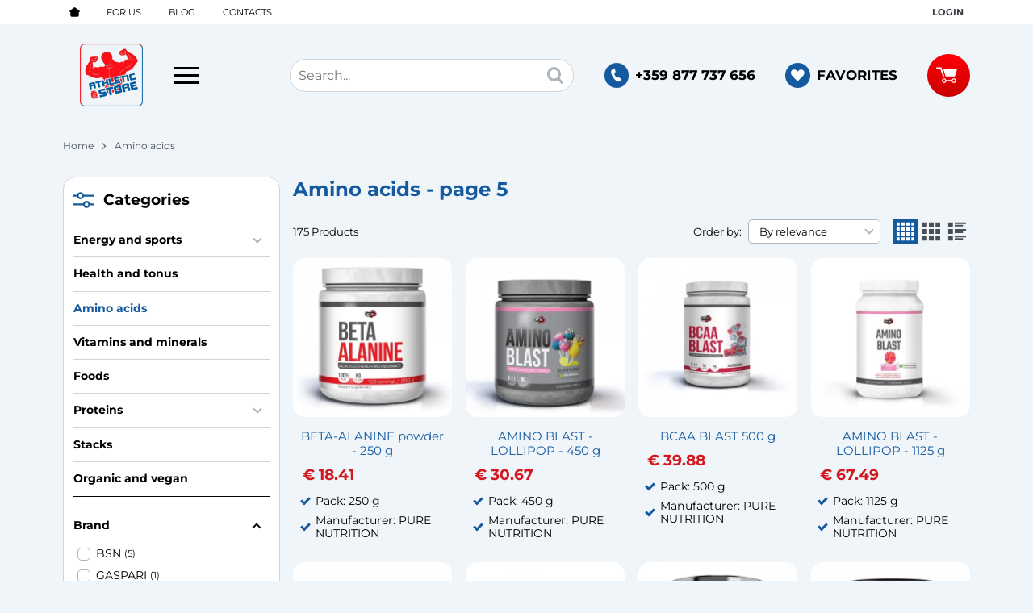

--- FILE ---
content_type: text/html; charset=UTF-8
request_url: https://athleticstore.org/amino-acids/p5
body_size: 41299
content:
        <!DOCTYPE html>
        <html lang="en" translate="no" data-theme="themes/athleticstore/" data-urlbase="/">
        <head>
            <base href="https://athleticstore.org/">
            <title>Amino acids - page 5 | Athletic Store</title>
            <meta charset="UTF-8">
            <meta name="description" content="Amino acids - page 5 | Athletic Store">
            <meta name="viewport" content="width=device-width, initial-scale=1.0, minimum-scale=1.0, maximum-scale=2.0, viewport-fit=cover">
                        <meta name="google" content="notranslate">
                        <meta name="google-site-verification" content="W8KB_pESnvYum_4-VrgJObOp1FK9827tTJGJvyrWyXQ">
                        <meta name="robots" content="index, follow">
                        <link rel="canonical" href="https://athleticstore.org/amino-acids/p5">
                    <link rel="preload" href="/fonts/montserrat_latin.woff2" as="font" type="font/woff2" crossorigin>
        <link rel="preload" href="/fonts/montserrat_cyrillic.woff2" as="font" type="font/woff2" crossorigin>
                    <link rel="preload" href="/themes/athleticstore/vendor.225.css" as="style" type="text/css">
            <link rel="preload" href="/themes/athleticstore/main.225.css" as="style" type="text/css">
            <link rel="preload" href="/themes/athleticstore/vendor.225.js" as="script" type="text/javascript">
            <link rel="preload" href="/themes/athleticstore/main.225.js" as="script" type="text/javascript">
            <link rel="stylesheet" type="text/css" href="/themes/athleticstore/vendor.225.css">
            <link rel="stylesheet" type="text/css" href="/themes/athleticstore/main.225.css">
                        <link rel="apple-touch-icon" href="/resources/apple-touch-icon.png">
                            <link rel="prev" href="/amino-acids/p4" />
                            <link rel="next" href="/amino-acids/p6" />
                                        <link rel="icon" type="image/ico" href="/resources/favicon.ico">
                                        <link rel="icon" type="image/png" sizes="64x64" href="/resources/favicon64.png">
                    <link rel="alternate" type="application/rss+xml" title="athleticstore.org RSS feed"
            href="/rss_feed/view/1" />
                    <meta property="og:type" content="website">
            <meta property="og:title" content="Amino acids - page 5 | Athletic Store">
            <meta property="og:description" content="Amino acids - page 5 | Athletic Store">
            <meta property="og:image" content="https://athleticstore.org/resources/230615152911fb-cover_1200x630-min.png">
            <meta property="og:site_name" content="Athletic Store">
            <meta property="og:url" content="https://athleticstore.org/amino-acids/p5">
                                        <meta property="fb:app_id" content="964621584519630">
                            <script>
                window.mobile_app = 0;
                window.curr = {
                    sign: '€',
                    signPos: '1',
                    signSep: ' ',
                    rate: '1',
                    code: 'EUR',
                };
                window.lang={"add_to_wishlist":"Add to Favorites","are_you_sure":"Are you sure?","categories":"Categories","choose_option":"Please select an option!","close_all":"Close all","dropzone_cancel_upload":"Cancel upload","dropzone_cancelupload_confirmation":"Are you sure you want to cancel this upload?","dropzone_default_message":"Upload photo","dropzone_fallback_message":"Your browser does not support drag'n'drop file uploads.","dropzone_file_too_big":"File is too big ({{filesize}}MiB). Max filesize: {{maxFilesize}}MiB.","dropzone_invalid_file_type":"You can't upload files of this type.","dropzone_max_files_exceeded":"You can not upload any more files.","dropzone_response_error":"Server responded with {{statusCode}} code.","dropzone_upload_canceled":"Upload canceled.","from":"From","incorrect_email":"Incorrect email address!","incorrect_phone":"Make sure your phone is entered correctly!","open_all":"Open all","outstock_short":"Out of stock","please_choose_variant":"Моля изберете вариант!","please_fill":"Please fill out this field","promo_valid":"Discount period","range_from":"From","remove_from_wishlist":"Remove from Favorites ","search_empty_msg":"Моля въведете текст в полето за търсене!","see_less":"See less","show_less_filters":"Покажи по-малко филтри","show_more_filters":"Покажи още филтри","wishlist_added":"Item added to Favorites","wishlist_removed":"Item removed from Favorites"};            </script>
                    </head>
        <body id="products"
            class="cat-page cat-page--3">
                    <header class="js-header header">
                <div class="js-mainMenu menu display-mobile">
            <div class="menu__main">            <div class="menu__item  menu__item--flag-3">
                                <a class="menu__cat"
                    href="/new"
                    title="Newest products"
                     data-type="new">
                    Newest products                </a>
                            </div>
                        <div class="cats-menu__item">
                <div class="cats-menu__holder cats-menu__holder--closed">
                                        <a class="cats-menu__cat" href="/energy-and-sports" title="Energy and sports">Energy and sports</a>
                                            <span class="cats-menu__arrow js-toggle-cats js-load-listcats" data-id="1" data-type="categoryList"></span>
                                    </div>
                            </div>
                        <div class="cats-menu__item">
                <div class="cats-menu__holder">
                                        <a class="cats-menu__cat" href="/health-and-tonus" title="Health and tonus">Health and tonus</a>
                                    </div>
                            </div>
                        <div class="cats-menu__item">
                <div class="cats-menu__holder">
                                        <a class="cats-menu__cat" href="/amino-acids" title="Amino acids">Amino acids</a>
                                    </div>
                            </div>
                        <div class="cats-menu__item">
                <div class="cats-menu__holder">
                                        <a class="cats-menu__cat" href="/vitamins-and-minerals" title="Vitamins and minerals">Vitamins and minerals</a>
                                    </div>
                            </div>
                        <div class="cats-menu__item">
                <div class="cats-menu__holder">
                                        <a class="cats-menu__cat" href="/foods" title="Foods">Foods</a>
                                    </div>
                            </div>
                        <div class="cats-menu__item">
                <div class="cats-menu__holder cats-menu__holder--closed">
                                        <a class="cats-menu__cat" href="/proteins" title="Proteins">Proteins</a>
                                            <span class="cats-menu__arrow js-toggle-cats js-load-listcats" data-id="6" data-type="categoryList"></span>
                                    </div>
                            </div>
                        <div class="cats-menu__item">
                <div class="cats-menu__holder">
                                        <a class="cats-menu__cat" href="/stacks" title="Stacks">Stacks</a>
                                    </div>
                            </div>
                        <div class="cats-menu__item">
                <div class="cats-menu__holder">
                                        <a class="cats-menu__cat" href="/organic-and-vegan" title="Organic and vegan">Organic and vegan</a>
                                    </div>
                            </div>
                    <div class="menu__item menu__item--children menu__item--brands">
            <a class="menu__cat"
                href="/products#brands"
                title="Brands"
                data-type="brands">
                Brands            </a>
                    </div>
        </div>
        </div>
                <div class="header__top">
            <div class="container d-flex">
                    <nav class="d-flex header__nav mr-auto">
            <a class="font-size-0 header__nav-link header__nav-link--home" href="/">
                <svg class="svg svg--home" aria-label="Home" role="img">
                    <use xlink:href="#svg-home"></use>
                </svg>
                <span>Home</span>
            </a>
            <a class="header__nav-link" href="/for-us" title="For us">For us</a><a class="header__nav-link" href="/blog" title="Blog">Blog</a><a class="header__nav-link" href="/contacts" title="Contacts">Contacts</a>        </nav>
                <div class="header__sign-in d-inline-flex align-items-center">
                                <a class="js-modal header__nav-link header__login" href="/user/login">Login</a>
                            </div>
                    </div>
        </div>
                    <div class="header__head">
                            <div class="container d-flex header__buttons">
                        <div class="header__logo d-inline-flex col-4 col-lg-3 pr-2">
                        <a href="/" class="header__logo-link">
                <img class="header__logo-img"
                    src="/resources/logo-athletic-store-v2.png" width="72" height="72" alt="athleticstore.org"
                    fetchpriority="high" />
                            </a>
                        <button aria-label="Main navigation" class="d-none d-lg-inline-block hamburger--desktop js-triggerMenu hamburger hamburger--spin" type="button" data-type="desktop">
                <span class="hamburger-box"><span class="hamburger-inner"></span></span>
            </button>
                    </div>
                    <form class="js-searchForm header__search-form mr-lg-2 mr-xl-5"
                    data-ajax="/search/ajax/12"
                    action="/search/static/12"
                    method="post">
                                <input class="js-searchField header__search-bar" type="search" name="search"
                        value=""
                        placeholder="Search..." autocomplete="off" />
                <button type="submit" class="d-flex header__search-btn js-openSearch">
                    <svg class="svg svg--search m-auto" aria-label="search" role="img">
                        <use xlink:href="#svg-search"></use>
                    </svg>
                </button>
                            </form>
                        <a class="header__tel mr-lg-2 mr-xl-5" href="tel:+359877737656" >
                <span class="header__tel-icon ">
                    <svg class="svg svg--phone" aria-label="Phone" role="img">
                        <use xlink:href="#svg-phone"></use>
                    </svg>
                </span>
                <div class="header__tel-text ml-1">
                                        <span>+359 877 737 656</span>
                                                        </div>
            </a>
                        <a class="js-wishlist header__wishlist mr-lg-2 mr-xl-5" href="/wishlist">
                <span class="header__wishlist-icon">
                    <svg class="svg svg--heart" aria-label="Heart" role="img">
                        <use xlink:href="#svg-heart"></use>
                    </svg>
                </span>
                <span class="header__wishlist-text ml-1">Favorites</span>
                <span class="js-wishlist-dot header__wishlist-dot u-hide">
                    0                </span>
            </a>
                    <div class="js-header-cart-load header__cart">
            <a class="js-cart header__cart-link" href="/">
                <svg class="svg svg--shopping-cart" aria-label="Shopping Cart" role="img">
                    <use xlink:href="#svg-shopping-cart"></use>
                </svg>
                <span class="js-cart-count header__cart-dot dot hide"></span>
            </a>
        </div>
                    <button aria-label="Main navigation" class="ml-1 ml-sm-2 d-lg-none js-triggerMenu hamburger hamburger--spin" type="button" data-type="mobile">
                <span class="hamburger-box"><span class="hamburger-inner"></span></span>
            </button>
                            </div>
                            </div>
        </header>
                <main class="products">
                <div class="breadcrumb mt-2 mb-4 display-desktop">
            <div class="container d-flex flex-lg-wrap">
                                <a class="breadcrumb__link" href="/">Home</a>
                                    <span class="breadcrumb__link">Amino acids</span>
                                </div>
        </div>
                <div class="display-mobile container mt-grid mb-grid">
            <a class="back" href="/.">Back to Homepage</a>
        </div>
                <div class="prods-page">
            <div class="container">
                <div class="js-prods-page-holder prods-page__holder row clearfix">
                    <section class="js-prods-list prods-list col-12 col-lg-9">
                        <h1 class="js-h1 prods-page__h1">Amino acids - page 5</h1>
                                <div class="js-list-controls-top prods-list__controls prods-list__controls--top mb-grid">
                        <div class="display-mobile prods-list__mobile">
                <span class="js-refine-filters prods-list__refine d-flex align-items-center justify-content-center">
                    <svg class="svg svg--filters mr-1" aria-label="filters" role="img">
                        <use xlink:href="#svg-filters"></use>
                    </svg>
                    Filters                </span>
                <span class="js-mobile-views prods-list__mobile-views js-list-icon-2" data-view="3">
                    <svg class="svg svg--products-list" aria-label="products listing view" role="img">
                        <use xlink:href="#svg-products-mobile-list-2"></use>
                    </svg>
                </span>
            </div>
                        <div>
                <span class="prods-list__count js-prods-count">175 Products</span>
                <div class="js-mobile-order prods-list__mobile-order display-mobile ml-auto">
                    <div class="prods-list__mobile-order-handle">
                        <span>By relevance</span>
                        <svg class="svg svg--dropdown" aria-label="dropdown" role="img">
                            <use xlink:href="#svg-dropdown"></use>
                        </svg>
                    </div>
                    <div class="prods-list__mobile-order-holder hide shadow-lg"><span data-order="1">By relevance</span><span data-order="6">Най-нови</span><span data-order="7">Най-продавани</span><span data-order="2">Alphabetical A → Z</span><span data-order="3">Z → А</span><span data-order="4">Price 0 → 9</span><span data-order="5">Price 9 → 0</span>                    </div>
                </div>
            </div>
            <div class="display-desktop">
                <div class="prods-list__order">
                    Order by:
                    <div class="custom-select ml-1">
                        <select name="order"><option value="1" selected="selected">By relevance</option><option value="6">Най-нови</option><option value="7">Най-продавани</option><option value="2">Alphabetical A → Z</option><option value="3">Z → А</option><option value="4">Price 0 → 9</option><option value="5">Price 9 → 0</option></select>
                    </div>
                </div>
                                    <div class="js-views prods-list__views">                        <svg class="svg svg--products-dk-list prods-list__view"
                            data-view="1" aria-label="products listing view" role="img">
                            <use xlink:href="#svg-products-list-1"></use>
                        </svg>
                                                <svg class="svg svg--products-dk-list prods-list__view prods-list__view--active"
                            data-view="2" aria-label="products listing view" role="img">
                            <use xlink:href="#svg-products-list-2"></use>
                        </svg>
                                                <svg class="svg svg--products-dk-list prods-list__view"
                            data-view="3" aria-label="products listing view" role="img">
                            <use xlink:href="#svg-products-list-3"></use>
                        </svg>
                                                <svg class="svg svg--products-dk-list prods-list__view"
                            data-view="4" aria-label="products listing view" role="img">
                            <use xlink:href="#svg-products-list-4"></use>
                        </svg>
                        </div>
                                </div>
        </div>
                <div class="js-list-results prods-list__results">
                <article data-id="3865"
            class="product-card  mb-grid product-card--saleable product-card--mgrid">
                            <div class="product-card__holder">
                        <figure class="product-card__figure mb-2">
            <a class="product-card__link" href="/beta-alanine-powder-250-g-3865" title="BETA-ALANINE powder - 250 g"
                 data-ecommerce="{&quot;google&quot;:{&quot;id&quot;:3865,&quot;name&quot;:&quot;BETA-ALANINE powder - 250 g&quot;,&quot;category&quot;:&quot;Amino acids&quot;,&quot;brand&quot;:&quot;PURE NUTRITION&quot;,&quot;variant&quot;:&quot;&quot;,&quot;price&quot;:&quot;18.41&quot;,&quot;quantity&quot;:1,&quot;type&quot;:&quot;addProduct&quot;}}">
                <img class="product-card__image js-lazy"
                    src="/themes/athleticstore/images/product.svg"
                    data-src="/thumbs/1/beta-alanine-na-prah-250-g-pure-nutrition-athleticstorebg.webp"
                    width="220"
                    height="220"
                    alt="BETA-ALANINE powder - 250 g">
            </a>
                    </figure>
                <h2 class="product-card__name mb-1">
            <a class="product-card__link" href="/beta-alanine-powder-250-g-3865"
                title="BETA-ALANINE powder - 250 g"  data-ecommerce="{&quot;google&quot;:{&quot;id&quot;:3865,&quot;name&quot;:&quot;BETA-ALANINE powder - 250 g&quot;,&quot;category&quot;:&quot;Amino acids&quot;,&quot;brand&quot;:&quot;PURE NUTRITION&quot;,&quot;variant&quot;:&quot;&quot;,&quot;price&quot;:&quot;18.41&quot;,&quot;quantity&quot;:1,&quot;type&quot;:&quot;addProduct&quot;}}">
                BETA-ALANINE powder - 250 g            </a>
        </h2>
                <div class="js-price-container prices  prices--reverse prod__prices text-center">
                    <div class="js-price prices__current">
                        <div class="prices__num">18.41</div>
            <div class="prices__delimer">&nbsp;</div>
            <div class="prices__currency">€</div>
                    </div>
                </div>
                    <div class="mb-1"><ul class="attr-list"><li class="attr-list__item">Pack: 250 g</li><li class="attr-list__item">Manufacturer: PURE NUTRITION</li></ul></div>
                    <div class="product-card__controls">
                        <div class="product-card__actions">
                            <span class="js-prodCompare product-card__compare" title="Compare">
                    <svg class="svg svg--compare-arrows" aria-label="compare-arrows" role="img">
                        <use xlink:href="#svg-compare-arrows"></use>
                    </svg>
                </span>
                                <span class="js-wish product-card__wish"
                    title="Favorites">
                                        <svg class="svg svg--heart" aria-label="Heart" role="img">
                        <use xlink:href="#svg-heart"></use>
                    </svg>
                    <span class="js-wish-sr screen-readers-only"></span>
                </span>
                            </div>
                    <form class="buy-form js-add-to-cart product-card__buy js-show-cart-immediately" method="post" action="/cart">
            <input type="hidden" name="action" value="buy" />
            <input type="hidden" name="prod_id" value="3865" />
                        <input type="hidden" name="quantity" value="1" />
                            <button class="js-btn-buy buy-form__btn btn btn-buy btn--primary btn--rounded" type="submit"  data-ecommerce="{&quot;google&quot;:{&quot;id&quot;:3865,&quot;name&quot;:&quot;BETA-ALANINE powder - 250 g&quot;,&quot;category&quot;:&quot;Amino acids&quot;,&quot;brand&quot;:&quot;PURE NUTRITION&quot;,&quot;variant&quot;:&quot;&quot;,&quot;price&quot;:&quot;18.41&quot;,&quot;quantity&quot;:1,&quot;type&quot;:&quot;addToCart&quot;}}"><span>Add to cart</span></button>
                        </form>
                </div>
                    </div>
                    </article>
                <article data-id="3860"
            class="product-card  mb-grid product-card--saleable product-card--mgrid">
                            <div class="product-card__holder">
                        <figure class="product-card__figure mb-2">
            <a class="product-card__link" href="/amino-blast-lollipop-450-g-3860" title="AMINO BLAST - LOLLIPOP - 450 g"
                 data-ecommerce="{&quot;google&quot;:{&quot;id&quot;:3860,&quot;name&quot;:&quot;AMINO BLAST - LOLLIPOP - 450 g&quot;,&quot;category&quot;:&quot;Amino acids&quot;,&quot;brand&quot;:&quot;PURE NUTRITION&quot;,&quot;variant&quot;:&quot;&quot;,&quot;price&quot;:&quot;30.67&quot;,&quot;quantity&quot;:1,&quot;type&quot;:&quot;addProduct&quot;}}">
                <img class="product-card__image js-lazy"
                    src="/themes/athleticstore/images/product.svg"
                    data-src="/thumbs/1/amino-blast-lollipop-naturalno-ovkusen-450-g-pure-nutrition-athleticstorebg.webp"
                    width="220"
                    height="220"
                    alt="AMINO BLAST - LOLLIPOP - 450 g">
            </a>
                    </figure>
                <h2 class="product-card__name mb-1">
            <a class="product-card__link" href="/amino-blast-lollipop-450-g-3860"
                title="AMINO BLAST - LOLLIPOP - 450 g"  data-ecommerce="{&quot;google&quot;:{&quot;id&quot;:3860,&quot;name&quot;:&quot;AMINO BLAST - LOLLIPOP - 450 g&quot;,&quot;category&quot;:&quot;Amino acids&quot;,&quot;brand&quot;:&quot;PURE NUTRITION&quot;,&quot;variant&quot;:&quot;&quot;,&quot;price&quot;:&quot;30.67&quot;,&quot;quantity&quot;:1,&quot;type&quot;:&quot;addProduct&quot;}}">
                AMINO BLAST - LOLLIPOP - 450 g            </a>
        </h2>
                <div class="js-price-container prices  prices--reverse prod__prices text-center">
                    <div class="js-price prices__current">
                        <div class="prices__num">30.67</div>
            <div class="prices__delimer">&nbsp;</div>
            <div class="prices__currency">€</div>
                    </div>
                </div>
                    <div class="mb-1"><ul class="attr-list"><li class="attr-list__item">Pack: 450 g</li><li class="attr-list__item">Manufacturer: PURE NUTRITION</li></ul></div>
                    <div class="product-card__controls">
                        <div class="product-card__actions">
                            <span class="js-prodCompare product-card__compare" title="Compare">
                    <svg class="svg svg--compare-arrows" aria-label="compare-arrows" role="img">
                        <use xlink:href="#svg-compare-arrows"></use>
                    </svg>
                </span>
                                <span class="js-wish product-card__wish"
                    title="Favorites">
                                        <svg class="svg svg--heart" aria-label="Heart" role="img">
                        <use xlink:href="#svg-heart"></use>
                    </svg>
                    <span class="js-wish-sr screen-readers-only"></span>
                </span>
                            </div>
                    <form class="buy-form js-add-to-cart product-card__buy js-show-cart-immediately" method="post" action="/cart">
            <input type="hidden" name="action" value="buy" />
            <input type="hidden" name="prod_id" value="3860" />
                        <input type="hidden" name="quantity" value="1" />
                            <button class="js-btn-buy buy-form__btn btn btn-buy btn--primary btn--rounded" type="submit"  data-ecommerce="{&quot;google&quot;:{&quot;id&quot;:3860,&quot;name&quot;:&quot;AMINO BLAST - LOLLIPOP - 450 g&quot;,&quot;category&quot;:&quot;Amino acids&quot;,&quot;brand&quot;:&quot;PURE NUTRITION&quot;,&quot;variant&quot;:&quot;&quot;,&quot;price&quot;:&quot;30.67&quot;,&quot;quantity&quot;:1,&quot;type&quot;:&quot;addToCart&quot;}}"><span>Add to cart</span></button>
                        </form>
                </div>
                    </div>
                    </article>
                <article data-id="3858"
            class="product-card  mb-grid product-card--saleable product-card--mgrid">
                            <div class="product-card__holder">
                        <figure class="product-card__figure mb-2">
            <a class="product-card__link" href="/bcaa-blast-500-g-3858" title="BCAA BLAST 500 g"
                 data-ecommerce="{&quot;google&quot;:{&quot;id&quot;:3858,&quot;name&quot;:&quot;BCAA BLAST 500 g&quot;,&quot;category&quot;:&quot;Amino acids&quot;,&quot;brand&quot;:&quot;PURE NUTRITION&quot;,&quot;variant&quot;:&quot;&quot;,&quot;price&quot;:&quot;39.88&quot;,&quot;quantity&quot;:1,&quot;type&quot;:&quot;addProduct&quot;}}">
                <img class="product-card__image js-lazy"
                    src="/themes/athleticstore/images/product.svg"
                    data-src="/thumbs/1/bcaa-blast-500-g-pure-nutrition-athleticstorebg.webp"
                    width="220"
                    height="220"
                    alt="BCAA BLAST 500 g">
            </a>
                    </figure>
                <h2 class="product-card__name mb-1">
            <a class="product-card__link" href="/bcaa-blast-500-g-3858"
                title="BCAA BLAST 500 g"  data-ecommerce="{&quot;google&quot;:{&quot;id&quot;:3858,&quot;name&quot;:&quot;BCAA BLAST 500 g&quot;,&quot;category&quot;:&quot;Amino acids&quot;,&quot;brand&quot;:&quot;PURE NUTRITION&quot;,&quot;variant&quot;:&quot;&quot;,&quot;price&quot;:&quot;39.88&quot;,&quot;quantity&quot;:1,&quot;type&quot;:&quot;addProduct&quot;}}">
                BCAA BLAST 500 g            </a>
        </h2>
                <div class="js-price-container prices  prices--reverse prod__prices text-center">
                    <div class="js-price prices__current">
                        <div class="prices__num">39.88</div>
            <div class="prices__delimer">&nbsp;</div>
            <div class="prices__currency">€</div>
                    </div>
                </div>
                    <div class="mb-1"><ul class="attr-list"><li class="attr-list__item">Pack: 500 g</li><li class="attr-list__item">Manufacturer: PURE NUTRITION</li></ul></div>
                    <div class="product-card__controls">
                        <div class="product-card__actions">
                            <span class="js-prodCompare product-card__compare" title="Compare">
                    <svg class="svg svg--compare-arrows" aria-label="compare-arrows" role="img">
                        <use xlink:href="#svg-compare-arrows"></use>
                    </svg>
                </span>
                                <span class="js-wish product-card__wish"
                    title="Favorites">
                                        <svg class="svg svg--heart" aria-label="Heart" role="img">
                        <use xlink:href="#svg-heart"></use>
                    </svg>
                    <span class="js-wish-sr screen-readers-only"></span>
                </span>
                            </div>
                    <form class="buy-form js-add-to-cart product-card__buy js-show-cart-immediately" method="post" action="/cart">
            <input type="hidden" name="action" value="buy" />
            <input type="hidden" name="prod_id" value="3858" />
                        <input type="hidden" name="quantity" value="1" />
                            <button class="js-btn-buy buy-form__btn btn btn-buy btn--primary btn--rounded" type="submit"  data-ecommerce="{&quot;google&quot;:{&quot;id&quot;:3858,&quot;name&quot;:&quot;BCAA BLAST 500 g&quot;,&quot;category&quot;:&quot;Amino acids&quot;,&quot;brand&quot;:&quot;PURE NUTRITION&quot;,&quot;variant&quot;:&quot;&quot;,&quot;price&quot;:&quot;39.88&quot;,&quot;quantity&quot;:1,&quot;type&quot;:&quot;addToCart&quot;}}"><span>Add to cart</span></button>
                        </form>
                </div>
                    </div>
                    </article>
                <article data-id="3844"
            class="product-card  mb-grid product-card--saleable product-card--mgrid">
                            <div class="product-card__holder">
                        <figure class="product-card__figure mb-2">
            <a class="product-card__link" href="/amino-blast-lollipop-1125-g-3844" title="AMINO BLAST - LOLLIPOP - 1125 g"
                 data-ecommerce="{&quot;google&quot;:{&quot;id&quot;:3844,&quot;name&quot;:&quot;AMINO BLAST - LOLLIPOP - 1125 g&quot;,&quot;category&quot;:&quot;Amino acids&quot;,&quot;brand&quot;:&quot;PURE NUTRITION&quot;,&quot;variant&quot;:&quot;&quot;,&quot;price&quot;:&quot;67.49&quot;,&quot;quantity&quot;:1,&quot;type&quot;:&quot;addProduct&quot;}}">
                <img class="product-card__image js-lazy"
                    src="/themes/athleticstore/images/product.svg"
                    data-src="/thumbs/1/amino-blast-lollipop-naturalno-ovkusen-1125-g-pure-nutrition-athleticstorebg.webp"
                    width="220"
                    height="220"
                    alt="AMINO BLAST - LOLLIPOP - 1125 g">
            </a>
                    </figure>
                <h2 class="product-card__name mb-1">
            <a class="product-card__link" href="/amino-blast-lollipop-1125-g-3844"
                title="AMINO BLAST - LOLLIPOP - 1125 g"  data-ecommerce="{&quot;google&quot;:{&quot;id&quot;:3844,&quot;name&quot;:&quot;AMINO BLAST - LOLLIPOP - 1125 g&quot;,&quot;category&quot;:&quot;Amino acids&quot;,&quot;brand&quot;:&quot;PURE NUTRITION&quot;,&quot;variant&quot;:&quot;&quot;,&quot;price&quot;:&quot;67.49&quot;,&quot;quantity&quot;:1,&quot;type&quot;:&quot;addProduct&quot;}}">
                AMINO BLAST - LOLLIPOP - 1125 g            </a>
        </h2>
                <div class="js-price-container prices  prices--reverse prod__prices text-center">
                    <div class="js-price prices__current">
                        <div class="prices__num">67.49</div>
            <div class="prices__delimer">&nbsp;</div>
            <div class="prices__currency">€</div>
                    </div>
                </div>
                    <div class="mb-1"><ul class="attr-list"><li class="attr-list__item">Pack: 1125 g</li><li class="attr-list__item">Manufacturer: PURE NUTRITION</li></ul></div>
                    <div class="product-card__controls">
                        <div class="product-card__actions">
                            <span class="js-prodCompare product-card__compare" title="Compare">
                    <svg class="svg svg--compare-arrows" aria-label="compare-arrows" role="img">
                        <use xlink:href="#svg-compare-arrows"></use>
                    </svg>
                </span>
                                <span class="js-wish product-card__wish"
                    title="Favorites">
                                        <svg class="svg svg--heart" aria-label="Heart" role="img">
                        <use xlink:href="#svg-heart"></use>
                    </svg>
                    <span class="js-wish-sr screen-readers-only"></span>
                </span>
                            </div>
                    <form class="buy-form js-add-to-cart product-card__buy js-show-cart-immediately" method="post" action="/cart">
            <input type="hidden" name="action" value="buy" />
            <input type="hidden" name="prod_id" value="3844" />
                        <input type="hidden" name="quantity" value="1" />
                            <button class="js-btn-buy buy-form__btn btn btn-buy btn--primary btn--rounded" type="submit"  data-ecommerce="{&quot;google&quot;:{&quot;id&quot;:3844,&quot;name&quot;:&quot;AMINO BLAST - LOLLIPOP - 1125 g&quot;,&quot;category&quot;:&quot;Amino acids&quot;,&quot;brand&quot;:&quot;PURE NUTRITION&quot;,&quot;variant&quot;:&quot;&quot;,&quot;price&quot;:&quot;67.49&quot;,&quot;quantity&quot;:1,&quot;type&quot;:&quot;addToCart&quot;}}"><span>Add to cart</span></button>
                        </form>
                </div>
                    </div>
                    </article>
                <article data-id="3812"
            class="product-card  mb-grid product-card--saleable product-card--mgrid">
                            <div class="product-card__holder">
                        <figure class="product-card__figure mb-2">
            <a class="product-card__link" href="/l-leucine-250-g-3812" title="L-Leucine - 250 g"
                 data-ecommerce="{&quot;google&quot;:{&quot;id&quot;:3812,&quot;name&quot;:&quot;L-Leucine - 250 g&quot;,&quot;category&quot;:&quot;Amino acids&quot;,&quot;brand&quot;:&quot;PRIMAFORCE&quot;,&quot;variant&quot;:&quot;&quot;,&quot;price&quot;:&quot;43.56&quot;,&quot;quantity&quot;:1,&quot;type&quot;:&quot;addProduct&quot;}}">
                <img class="product-card__image js-lazy"
                    src="/themes/athleticstore/images/product.svg"
                    data-src="/thumbs/1/l-leucine-250-g-primaforce-athleticstorebg.webp"
                    width="220"
                    height="220"
                    alt="L-Leucine - 250 g">
            </a>
                    </figure>
                <h2 class="product-card__name mb-1">
            <a class="product-card__link" href="/l-leucine-250-g-3812"
                title="L-Leucine - 250 g"  data-ecommerce="{&quot;google&quot;:{&quot;id&quot;:3812,&quot;name&quot;:&quot;L-Leucine - 250 g&quot;,&quot;category&quot;:&quot;Amino acids&quot;,&quot;brand&quot;:&quot;PRIMAFORCE&quot;,&quot;variant&quot;:&quot;&quot;,&quot;price&quot;:&quot;43.56&quot;,&quot;quantity&quot;:1,&quot;type&quot;:&quot;addProduct&quot;}}">
                L-Leucine - 250 g            </a>
        </h2>
                <div class="js-price-container prices  prices--reverse prod__prices text-center">
                    <div class="js-price prices__current">
                        <div class="prices__num">43.56</div>
            <div class="prices__delimer">&nbsp;</div>
            <div class="prices__currency">€</div>
                    </div>
                </div>
                    <div class="mb-1"><ul class="attr-list"><li class="attr-list__item">Pack: 250 g</li><li class="attr-list__item">Manufacturer: PRIMAFORCE</li></ul></div>
                    <div class="product-card__controls">
                        <div class="product-card__actions">
                            <span class="js-prodCompare product-card__compare" title="Compare">
                    <svg class="svg svg--compare-arrows" aria-label="compare-arrows" role="img">
                        <use xlink:href="#svg-compare-arrows"></use>
                    </svg>
                </span>
                                <span class="js-wish product-card__wish"
                    title="Favorites">
                                        <svg class="svg svg--heart" aria-label="Heart" role="img">
                        <use xlink:href="#svg-heart"></use>
                    </svg>
                    <span class="js-wish-sr screen-readers-only"></span>
                </span>
                            </div>
                    <form class="buy-form js-add-to-cart product-card__buy js-show-cart-immediately" method="post" action="/cart">
            <input type="hidden" name="action" value="buy" />
            <input type="hidden" name="prod_id" value="3812" />
                        <input type="hidden" name="quantity" value="1" />
                            <button class="js-btn-buy buy-form__btn btn btn-buy btn--primary btn--rounded" type="submit"  data-ecommerce="{&quot;google&quot;:{&quot;id&quot;:3812,&quot;name&quot;:&quot;L-Leucine - 250 g&quot;,&quot;category&quot;:&quot;Amino acids&quot;,&quot;brand&quot;:&quot;PRIMAFORCE&quot;,&quot;variant&quot;:&quot;&quot;,&quot;price&quot;:&quot;43.56&quot;,&quot;quantity&quot;:1,&quot;type&quot;:&quot;addToCart&quot;}}"><span>Add to cart</span></button>
                        </form>
                </div>
                    </div>
                    </article>
                <article data-id="3809"
            class="product-card  mb-grid product-card--saleable product-card--mgrid">
                            <div class="product-card__holder">
                        <figure class="product-card__figure mb-2">
            <a class="product-card__link" href="/citruline-malate-200-g-3809" title="Citrulline malate - 200 g"
                 data-ecommerce="{&quot;google&quot;:{&quot;id&quot;:3809,&quot;name&quot;:&quot;Citrulline malate - 200 g&quot;,&quot;category&quot;:&quot;Amino acids&quot;,&quot;brand&quot;:&quot;PRIMAFORCE&quot;,&quot;variant&quot;:&quot;&quot;,&quot;price&quot;:&quot;28.84&quot;,&quot;quantity&quot;:1,&quot;type&quot;:&quot;addProduct&quot;}}">
                <img class="product-card__image js-lazy"
                    src="/themes/athleticstore/images/product.svg"
                    data-src="/thumbs/1/citrulin-malat-200-g-primaforce-athleticstorebg.webp"
                    width="220"
                    height="220"
                    alt="Citrulline malate - 200 g">
            </a>
                    </figure>
                <h2 class="product-card__name mb-1">
            <a class="product-card__link" href="/citruline-malate-200-g-3809"
                title="Citrulline malate - 200 g"  data-ecommerce="{&quot;google&quot;:{&quot;id&quot;:3809,&quot;name&quot;:&quot;Citrulline malate - 200 g&quot;,&quot;category&quot;:&quot;Amino acids&quot;,&quot;brand&quot;:&quot;PRIMAFORCE&quot;,&quot;variant&quot;:&quot;&quot;,&quot;price&quot;:&quot;28.84&quot;,&quot;quantity&quot;:1,&quot;type&quot;:&quot;addProduct&quot;}}">
                Citrulline malate - 200 g            </a>
        </h2>
                <div class="js-price-container prices  prices--reverse prod__prices text-center">
                    <div class="js-price prices__current">
                        <div class="prices__num">28.84</div>
            <div class="prices__delimer">&nbsp;</div>
            <div class="prices__currency">€</div>
                    </div>
                </div>
                    <div class="mb-1"><ul class="attr-list"><li class="attr-list__item">Pack: 200 g</li><li class="attr-list__item">Manufacturer: PRIMAFORCE</li></ul></div>
                    <div class="product-card__controls">
                        <div class="product-card__actions">
                            <span class="js-prodCompare product-card__compare" title="Compare">
                    <svg class="svg svg--compare-arrows" aria-label="compare-arrows" role="img">
                        <use xlink:href="#svg-compare-arrows"></use>
                    </svg>
                </span>
                                <span class="js-wish product-card__wish"
                    title="Favorites">
                                        <svg class="svg svg--heart" aria-label="Heart" role="img">
                        <use xlink:href="#svg-heart"></use>
                    </svg>
                    <span class="js-wish-sr screen-readers-only"></span>
                </span>
                            </div>
                    <form class="buy-form js-add-to-cart product-card__buy js-show-cart-immediately" method="post" action="/cart">
            <input type="hidden" name="action" value="buy" />
            <input type="hidden" name="prod_id" value="3809" />
                        <input type="hidden" name="quantity" value="1" />
                            <button class="js-btn-buy buy-form__btn btn btn-buy btn--primary btn--rounded" type="submit"  data-ecommerce="{&quot;google&quot;:{&quot;id&quot;:3809,&quot;name&quot;:&quot;Citrulline malate - 200 g&quot;,&quot;category&quot;:&quot;Amino acids&quot;,&quot;brand&quot;:&quot;PRIMAFORCE&quot;,&quot;variant&quot;:&quot;&quot;,&quot;price&quot;:&quot;28.84&quot;,&quot;quantity&quot;:1,&quot;type&quot;:&quot;addToCart&quot;}}"><span>Add to cart</span></button>
                        </form>
                </div>
                    </div>
                    </article>
                <article data-id="3806"
            class="product-card  mb-grid product-card--saleable product-card--mgrid">
                            <div class="product-card__holder">
                        <figure class="product-card__figure mb-2">
            <a class="product-card__link" href="/beta-alanine-200-g-3806" title="Beta-Alanine powder - 200 g"
                 data-ecommerce="{&quot;google&quot;:{&quot;id&quot;:3806,&quot;name&quot;:&quot;Beta-Alanine powder - 200 g&quot;,&quot;category&quot;:&quot;Amino acids&quot;,&quot;brand&quot;:&quot;PRIMAFORCE&quot;,&quot;variant&quot;:&quot;&quot;,&quot;price&quot;:&quot;28.84&quot;,&quot;quantity&quot;:1,&quot;type&quot;:&quot;addProduct&quot;}}">
                <img class="product-card__image js-lazy"
                    src="/themes/athleticstore/images/product.svg"
                    data-src="/thumbs/1/beta-alanin-na-prah-200-g-primaforce-athleticstorebg.webp"
                    width="220"
                    height="220"
                    alt="Beta-Alanine powder - 200 g">
            </a>
                    </figure>
                <h2 class="product-card__name mb-1">
            <a class="product-card__link" href="/beta-alanine-200-g-3806"
                title="Beta-Alanine powder - 200 g"  data-ecommerce="{&quot;google&quot;:{&quot;id&quot;:3806,&quot;name&quot;:&quot;Beta-Alanine powder - 200 g&quot;,&quot;category&quot;:&quot;Amino acids&quot;,&quot;brand&quot;:&quot;PRIMAFORCE&quot;,&quot;variant&quot;:&quot;&quot;,&quot;price&quot;:&quot;28.84&quot;,&quot;quantity&quot;:1,&quot;type&quot;:&quot;addProduct&quot;}}">
                Beta-Alanine powder - 200 g            </a>
        </h2>
                <div class="js-price-container prices  prices--reverse prod__prices text-center">
                    <div class="js-price prices__current">
                        <div class="prices__num">28.84</div>
            <div class="prices__delimer">&nbsp;</div>
            <div class="prices__currency">€</div>
                    </div>
                </div>
                    <div class="mb-1"><ul class="attr-list"><li class="attr-list__item">Pack: 200 g</li><li class="attr-list__item">Manufacturer: PRIMAFORCE</li></ul></div>
                    <div class="product-card__controls">
                        <div class="product-card__actions">
                            <span class="js-prodCompare product-card__compare" title="Compare">
                    <svg class="svg svg--compare-arrows" aria-label="compare-arrows" role="img">
                        <use xlink:href="#svg-compare-arrows"></use>
                    </svg>
                </span>
                                <span class="js-wish product-card__wish"
                    title="Favorites">
                                        <svg class="svg svg--heart" aria-label="Heart" role="img">
                        <use xlink:href="#svg-heart"></use>
                    </svg>
                    <span class="js-wish-sr screen-readers-only"></span>
                </span>
                            </div>
                    <form class="buy-form js-add-to-cart product-card__buy js-show-cart-immediately" method="post" action="/cart">
            <input type="hidden" name="action" value="buy" />
            <input type="hidden" name="prod_id" value="3806" />
                        <input type="hidden" name="quantity" value="1" />
                            <button class="js-btn-buy buy-form__btn btn btn-buy btn--primary btn--rounded" type="submit"  data-ecommerce="{&quot;google&quot;:{&quot;id&quot;:3806,&quot;name&quot;:&quot;Beta-Alanine powder - 200 g&quot;,&quot;category&quot;:&quot;Amino acids&quot;,&quot;brand&quot;:&quot;PRIMAFORCE&quot;,&quot;variant&quot;:&quot;&quot;,&quot;price&quot;:&quot;28.84&quot;,&quot;quantity&quot;:1,&quot;type&quot;:&quot;addToCart&quot;}}"><span>Add to cart</span></button>
                        </form>
                </div>
                    </div>
                    </article>
                <article data-id="3805"
            class="product-card  mb-grid product-card--saleable product-card--mgrid">
                            <div class="product-card__holder">
                        <figure class="product-card__figure mb-2">
            <a class="product-card__link" href="/citruline-malate-500-g-3805" title="Citrulline Malate - 500 g"
                 data-ecommerce="{&quot;google&quot;:{&quot;id&quot;:3805,&quot;name&quot;:&quot;Citrulline Malate - 500 g&quot;,&quot;category&quot;:&quot;Amino acids&quot;,&quot;brand&quot;:&quot;PRIMAFORCE&quot;,&quot;variant&quot;:&quot;&quot;,&quot;price&quot;:&quot;44.17&quot;,&quot;quantity&quot;:1,&quot;type&quot;:&quot;addProduct&quot;}}">
                <img class="product-card__image js-lazy"
                    src="/themes/athleticstore/images/product.svg"
                    data-src="/thumbs/1/citrulin-malat-500-g-primaforce-athleticstorebg.webp"
                    width="220"
                    height="220"
                    alt="Citrulline Malate - 500 g">
            </a>
                    </figure>
                <h2 class="product-card__name mb-1">
            <a class="product-card__link" href="/citruline-malate-500-g-3805"
                title="Citrulline Malate - 500 g"  data-ecommerce="{&quot;google&quot;:{&quot;id&quot;:3805,&quot;name&quot;:&quot;Citrulline Malate - 500 g&quot;,&quot;category&quot;:&quot;Amino acids&quot;,&quot;brand&quot;:&quot;PRIMAFORCE&quot;,&quot;variant&quot;:&quot;&quot;,&quot;price&quot;:&quot;44.17&quot;,&quot;quantity&quot;:1,&quot;type&quot;:&quot;addProduct&quot;}}">
                Citrulline Malate - 500 g            </a>
        </h2>
                <div class="js-price-container prices  prices--reverse prod__prices text-center">
                    <div class="js-price prices__current">
                        <div class="prices__num">44.17</div>
            <div class="prices__delimer">&nbsp;</div>
            <div class="prices__currency">€</div>
                    </div>
                </div>
                    <div class="mb-1"><ul class="attr-list"><li class="attr-list__item">Pack: 500 g</li><li class="attr-list__item">Manufacturer: PRIMAFORCE</li></ul></div>
                    <div class="product-card__controls">
                        <div class="product-card__actions">
                            <span class="js-prodCompare product-card__compare" title="Compare">
                    <svg class="svg svg--compare-arrows" aria-label="compare-arrows" role="img">
                        <use xlink:href="#svg-compare-arrows"></use>
                    </svg>
                </span>
                                <span class="js-wish product-card__wish"
                    title="Favorites">
                                        <svg class="svg svg--heart" aria-label="Heart" role="img">
                        <use xlink:href="#svg-heart"></use>
                    </svg>
                    <span class="js-wish-sr screen-readers-only"></span>
                </span>
                            </div>
                    <form class="buy-form js-add-to-cart product-card__buy js-show-cart-immediately" method="post" action="/cart">
            <input type="hidden" name="action" value="buy" />
            <input type="hidden" name="prod_id" value="3805" />
                        <input type="hidden" name="quantity" value="1" />
                            <button class="js-btn-buy buy-form__btn btn btn-buy btn--primary btn--rounded" type="submit"  data-ecommerce="{&quot;google&quot;:{&quot;id&quot;:3805,&quot;name&quot;:&quot;Citrulline Malate - 500 g&quot;,&quot;category&quot;:&quot;Amino acids&quot;,&quot;brand&quot;:&quot;PRIMAFORCE&quot;,&quot;variant&quot;:&quot;&quot;,&quot;price&quot;:&quot;44.17&quot;,&quot;quantity&quot;:1,&quot;type&quot;:&quot;addToCart&quot;}}"><span>Add to cart</span></button>
                        </form>
                </div>
                    </div>
                    </article>
                <article data-id="3777"
            class="product-card  mb-grid product-card--saleable product-card--mgrid">
                            <div class="product-card__holder">
                        <figure class="product-card__figure mb-2">
            <a class="product-card__link" href="/opti-women-60-caps-3777" title="Opti-Women - 60 capsules"
                 data-ecommerce="{&quot;google&quot;:{&quot;id&quot;:3777,&quot;name&quot;:&quot;Opti-Women - 60 capsules&quot;,&quot;category&quot;:&quot;Vitamins and minerals&quot;,&quot;brand&quot;:&quot;OPTIMUM&quot;,&quot;variant&quot;:&quot;&quot;,&quot;price&quot;:&quot;17.80&quot;,&quot;quantity&quot;:1,&quot;type&quot;:&quot;addProduct&quot;}}">
                <img class="product-card__image js-lazy"
                    src="/themes/athleticstore/images/product.svg"
                    data-src="/thumbs/1/opti-women-60-tabletki-optimum-athleticstorebg.webp"
                    width="220"
                    height="220"
                    alt="Opti-Women - 60 capsules">
            </a>
                    </figure>
                <h2 class="product-card__name mb-1">
            <a class="product-card__link" href="/opti-women-60-caps-3777"
                title="Opti-Women - 60 capsules"  data-ecommerce="{&quot;google&quot;:{&quot;id&quot;:3777,&quot;name&quot;:&quot;Opti-Women - 60 capsules&quot;,&quot;category&quot;:&quot;Vitamins and minerals&quot;,&quot;brand&quot;:&quot;OPTIMUM&quot;,&quot;variant&quot;:&quot;&quot;,&quot;price&quot;:&quot;17.80&quot;,&quot;quantity&quot;:1,&quot;type&quot;:&quot;addProduct&quot;}}">
                Opti-Women - 60 capsules            </a>
        </h2>
                <div class="js-price-container prices  prices--reverse prod__prices text-center">
                    <div class="js-price prices__current">
                        <div class="prices__num">17.80</div>
            <div class="prices__delimer">&nbsp;</div>
            <div class="prices__currency">€</div>
                    </div>
                </div>
                    <div class="mb-1"><ul class="attr-list"><li class="attr-list__item">Pack: 60 capsules</li><li class="attr-list__item">Manufacturer: OPTIMUM NUTRITION</li></ul></div>
                    <div class="product-card__controls">
                        <div class="product-card__actions">
                            <span class="js-prodCompare product-card__compare" title="Compare">
                    <svg class="svg svg--compare-arrows" aria-label="compare-arrows" role="img">
                        <use xlink:href="#svg-compare-arrows"></use>
                    </svg>
                </span>
                                <span class="js-wish product-card__wish"
                    title="Favorites">
                                        <svg class="svg svg--heart" aria-label="Heart" role="img">
                        <use xlink:href="#svg-heart"></use>
                    </svg>
                    <span class="js-wish-sr screen-readers-only"></span>
                </span>
                            </div>
                    <form class="buy-form js-add-to-cart product-card__buy js-show-cart-immediately" method="post" action="/cart">
            <input type="hidden" name="action" value="buy" />
            <input type="hidden" name="prod_id" value="3777" />
                        <input type="hidden" name="quantity" value="1" />
                            <button class="js-btn-buy buy-form__btn btn btn-buy btn--primary btn--rounded" type="submit"  data-ecommerce="{&quot;google&quot;:{&quot;id&quot;:3777,&quot;name&quot;:&quot;Opti-Women - 60 capsules&quot;,&quot;category&quot;:&quot;Vitamins and minerals&quot;,&quot;brand&quot;:&quot;OPTIMUM&quot;,&quot;variant&quot;:&quot;&quot;,&quot;price&quot;:&quot;17.80&quot;,&quot;quantity&quot;:1,&quot;type&quot;:&quot;addToCart&quot;}}"><span>Add to cart</span></button>
                        </form>
                </div>
                    </div>
                    </article>
                <article data-id="3776"
            class="product-card  mb-grid product-card--saleable product-card--mgrid">
                            <div class="product-card__holder">
                        <figure class="product-card__figure mb-2">
            <a class="product-card__link" href="/opti-men-90-tablets-3776" title="Opti-Men - 90 tablets"
                 data-ecommerce="{&quot;google&quot;:{&quot;id&quot;:3776,&quot;name&quot;:&quot;Opti-Men - 90 tablets&quot;,&quot;category&quot;:&quot;Vitamins and minerals&quot;,&quot;brand&quot;:&quot;OPTIMUM&quot;,&quot;variant&quot;:&quot;&quot;,&quot;price&quot;:&quot;21.48&quot;,&quot;quantity&quot;:1,&quot;type&quot;:&quot;addProduct&quot;}}">
                <img class="product-card__image js-lazy"
                    src="/themes/athleticstore/images/product.svg"
                    data-src="/thumbs/1/opti-men-90-tabletki-optimum-athleticstorebg.webp"
                    width="220"
                    height="220"
                    alt="Opti-Men - 90 tablets">
            </a>
                    </figure>
                <h2 class="product-card__name mb-1">
            <a class="product-card__link" href="/opti-men-90-tablets-3776"
                title="Opti-Men - 90 tablets"  data-ecommerce="{&quot;google&quot;:{&quot;id&quot;:3776,&quot;name&quot;:&quot;Opti-Men - 90 tablets&quot;,&quot;category&quot;:&quot;Vitamins and minerals&quot;,&quot;brand&quot;:&quot;OPTIMUM&quot;,&quot;variant&quot;:&quot;&quot;,&quot;price&quot;:&quot;21.48&quot;,&quot;quantity&quot;:1,&quot;type&quot;:&quot;addProduct&quot;}}">
                Opti-Men - 90 tablets            </a>
        </h2>
                <div class="js-price-container prices  prices--reverse prod__prices text-center">
                    <div class="js-price prices__current">
                        <div class="prices__num">21.48</div>
            <div class="prices__delimer">&nbsp;</div>
            <div class="prices__currency">€</div>
                    </div>
                </div>
                    <div class="mb-1"><ul class="attr-list"><li class="attr-list__item">Pack: 90 tablets</li><li class="attr-list__item">Manufacturer: OPTIMUM NUTRITION</li></ul></div>
                    <div class="product-card__controls">
                        <div class="product-card__actions">
                            <span class="js-prodCompare product-card__compare" title="Compare">
                    <svg class="svg svg--compare-arrows" aria-label="compare-arrows" role="img">
                        <use xlink:href="#svg-compare-arrows"></use>
                    </svg>
                </span>
                                <span class="js-wish product-card__wish"
                    title="Favorites">
                                        <svg class="svg svg--heart" aria-label="Heart" role="img">
                        <use xlink:href="#svg-heart"></use>
                    </svg>
                    <span class="js-wish-sr screen-readers-only"></span>
                </span>
                            </div>
                    <form class="buy-form js-add-to-cart product-card__buy js-show-cart-immediately" method="post" action="/cart">
            <input type="hidden" name="action" value="buy" />
            <input type="hidden" name="prod_id" value="3776" />
                        <input type="hidden" name="quantity" value="1" />
                            <button class="js-btn-buy buy-form__btn btn btn-buy btn--primary btn--rounded" type="submit"  data-ecommerce="{&quot;google&quot;:{&quot;id&quot;:3776,&quot;name&quot;:&quot;Opti-Men - 90 tablets&quot;,&quot;category&quot;:&quot;Vitamins and minerals&quot;,&quot;brand&quot;:&quot;OPTIMUM&quot;,&quot;variant&quot;:&quot;&quot;,&quot;price&quot;:&quot;21.48&quot;,&quot;quantity&quot;:1,&quot;type&quot;:&quot;addToCart&quot;}}"><span>Add to cart</span></button>
                        </form>
                </div>
                    </div>
                    </article>
                <article data-id="3775"
            class="product-card  mb-grid product-card--saleable product-card--mgrid">
                            <div class="product-card__holder">
                        <figure class="product-card__figure mb-2">
            <a class="product-card__link" href="/opti-men-180-tablets-3775" title="Opti-Men - 180 tablets"
                 data-ecommerce="{&quot;google&quot;:{&quot;id&quot;:3775,&quot;name&quot;:&quot;Opti-Men - 180 tablets&quot;,&quot;category&quot;:&quot;Vitamins and minerals&quot;,&quot;brand&quot;:&quot;OPTIMUM&quot;,&quot;variant&quot;:&quot;&quot;,&quot;price&quot;:&quot;36.20&quot;,&quot;quantity&quot;:1,&quot;type&quot;:&quot;addProduct&quot;}}">
                <img class="product-card__image js-lazy"
                    src="/themes/athleticstore/images/product.svg"
                    data-src="/thumbs/1/opti-men-180-tabletki-optimum-athleticstorebg.webp"
                    width="220"
                    height="220"
                    alt="Opti-Men - 180 tablets">
            </a>
                    </figure>
                <h2 class="product-card__name mb-1">
            <a class="product-card__link" href="/opti-men-180-tablets-3775"
                title="Opti-Men - 180 tablets"  data-ecommerce="{&quot;google&quot;:{&quot;id&quot;:3775,&quot;name&quot;:&quot;Opti-Men - 180 tablets&quot;,&quot;category&quot;:&quot;Vitamins and minerals&quot;,&quot;brand&quot;:&quot;OPTIMUM&quot;,&quot;variant&quot;:&quot;&quot;,&quot;price&quot;:&quot;36.20&quot;,&quot;quantity&quot;:1,&quot;type&quot;:&quot;addProduct&quot;}}">
                Opti-Men - 180 tablets            </a>
        </h2>
                <div class="js-price-container prices  prices--reverse prod__prices text-center">
                    <div class="js-price prices__current">
                        <div class="prices__num">36.20</div>
            <div class="prices__delimer">&nbsp;</div>
            <div class="prices__currency">€</div>
                    </div>
                </div>
                    <div class="mb-1"><ul class="attr-list"><li class="attr-list__item">Pack: 180 tablets</li><li class="attr-list__item">Manufacturer: OPTIMUM NUTRITION</li></ul></div>
                    <div class="product-card__controls">
                        <div class="product-card__actions">
                            <span class="js-prodCompare product-card__compare" title="Compare">
                    <svg class="svg svg--compare-arrows" aria-label="compare-arrows" role="img">
                        <use xlink:href="#svg-compare-arrows"></use>
                    </svg>
                </span>
                                <span class="js-wish product-card__wish"
                    title="Favorites">
                                        <svg class="svg svg--heart" aria-label="Heart" role="img">
                        <use xlink:href="#svg-heart"></use>
                    </svg>
                    <span class="js-wish-sr screen-readers-only"></span>
                </span>
                            </div>
                    <form class="buy-form js-add-to-cart product-card__buy js-show-cart-immediately" method="post" action="/cart">
            <input type="hidden" name="action" value="buy" />
            <input type="hidden" name="prod_id" value="3775" />
                        <input type="hidden" name="quantity" value="1" />
                            <button class="js-btn-buy buy-form__btn btn btn-buy btn--primary btn--rounded" type="submit"  data-ecommerce="{&quot;google&quot;:{&quot;id&quot;:3775,&quot;name&quot;:&quot;Opti-Men - 180 tablets&quot;,&quot;category&quot;:&quot;Vitamins and minerals&quot;,&quot;brand&quot;:&quot;OPTIMUM&quot;,&quot;variant&quot;:&quot;&quot;,&quot;price&quot;:&quot;36.20&quot;,&quot;quantity&quot;:1,&quot;type&quot;:&quot;addToCart&quot;}}"><span>Add to cart</span></button>
                        </form>
                </div>
                    </div>
                    </article>
                <article data-id="3774"
            class="product-card  mb-grid product-card--saleable product-card--mgrid">
                            <div class="product-card__holder">
                        <figure class="product-card__figure mb-2">
            <a class="product-card__link" href="/amino-2222-160-tablets-3774" title="Amino 2222 - 160 tablets"
                 data-ecommerce="{&quot;google&quot;:{&quot;id&quot;:3774,&quot;name&quot;:&quot;Amino 2222 - 160 tablets&quot;,&quot;category&quot;:&quot;Amino acids&quot;,&quot;brand&quot;:&quot;OPTIMUM&quot;,&quot;variant&quot;:&quot;&quot;,&quot;price&quot;:&quot;50.32&quot;,&quot;quantity&quot;:1,&quot;type&quot;:&quot;addProduct&quot;}}">
                <img class="product-card__image js-lazy"
                    src="/themes/athleticstore/images/product.svg"
                    data-src="/thumbs/1/amino-2222-160-tabletki-optimum-athleticstorebg.webp"
                    width="220"
                    height="220"
                    alt="Amino 2222 - 160 tablets">
            </a>
                    </figure>
                <h2 class="product-card__name mb-1">
            <a class="product-card__link" href="/amino-2222-160-tablets-3774"
                title="Amino 2222 - 160 tablets"  data-ecommerce="{&quot;google&quot;:{&quot;id&quot;:3774,&quot;name&quot;:&quot;Amino 2222 - 160 tablets&quot;,&quot;category&quot;:&quot;Amino acids&quot;,&quot;brand&quot;:&quot;OPTIMUM&quot;,&quot;variant&quot;:&quot;&quot;,&quot;price&quot;:&quot;50.32&quot;,&quot;quantity&quot;:1,&quot;type&quot;:&quot;addProduct&quot;}}">
                Amino 2222 - 160 tablets            </a>
        </h2>
                <div class="js-price-container prices  prices--reverse prod__prices text-center">
                    <div class="js-price prices__current">
                        <div class="prices__num">50.32</div>
            <div class="prices__delimer">&nbsp;</div>
            <div class="prices__currency">€</div>
                    </div>
                </div>
                    <div class="mb-1"><ul class="attr-list"><li class="attr-list__item">Pack: 160 tablets</li><li class="attr-list__item">Manufacturer: OPTIMUM NUTRITION</li></ul></div>
                    <div class="product-card__controls">
                        <div class="product-card__actions">
                            <span class="js-prodCompare product-card__compare" title="Compare">
                    <svg class="svg svg--compare-arrows" aria-label="compare-arrows" role="img">
                        <use xlink:href="#svg-compare-arrows"></use>
                    </svg>
                </span>
                                <span class="js-wish product-card__wish"
                    title="Favorites">
                                        <svg class="svg svg--heart" aria-label="Heart" role="img">
                        <use xlink:href="#svg-heart"></use>
                    </svg>
                    <span class="js-wish-sr screen-readers-only"></span>
                </span>
                            </div>
                    <form class="buy-form js-add-to-cart product-card__buy js-show-cart-immediately" method="post" action="/cart">
            <input type="hidden" name="action" value="buy" />
            <input type="hidden" name="prod_id" value="3774" />
                        <input type="hidden" name="quantity" value="1" />
                            <button class="js-btn-buy buy-form__btn btn btn-buy btn--primary btn--rounded" type="submit"  data-ecommerce="{&quot;google&quot;:{&quot;id&quot;:3774,&quot;name&quot;:&quot;Amino 2222 - 160 tablets&quot;,&quot;category&quot;:&quot;Amino acids&quot;,&quot;brand&quot;:&quot;OPTIMUM&quot;,&quot;variant&quot;:&quot;&quot;,&quot;price&quot;:&quot;50.32&quot;,&quot;quantity&quot;:1,&quot;type&quot;:&quot;addToCart&quot;}}"><span>Add to cart</span></button>
                        </form>
                </div>
                    </div>
                    </article>
                <article data-id="3773"
            class="product-card  mb-grid product-card--saleable product-card--mgrid">
                            <div class="product-card__holder">
                        <figure class="product-card__figure mb-2">
            <a class="product-card__link" href="/amino-2222-320-tablets-3773" title="Amino 2222 - 320 tablets"
                 data-ecommerce="{&quot;google&quot;:{&quot;id&quot;:3773,&quot;name&quot;:&quot;Amino 2222 - 320 tablets&quot;,&quot;category&quot;:&quot;Amino acids&quot;,&quot;brand&quot;:&quot;OPTIMUM&quot;,&quot;variant&quot;:&quot;&quot;,&quot;price&quot;:&quot;63.80&quot;,&quot;quantity&quot;:1,&quot;type&quot;:&quot;addProduct&quot;}}">
                <img class="product-card__image js-lazy"
                    src="/themes/athleticstore/images/product.svg"
                    data-src="/thumbs/1/amino-2222-320-tabletki-optimum-athleticstorebg.webp"
                    width="220"
                    height="220"
                    alt="Amino 2222 - 320 tablets">
            </a>
                    </figure>
                <h2 class="product-card__name mb-1">
            <a class="product-card__link" href="/amino-2222-320-tablets-3773"
                title="Amino 2222 - 320 tablets"  data-ecommerce="{&quot;google&quot;:{&quot;id&quot;:3773,&quot;name&quot;:&quot;Amino 2222 - 320 tablets&quot;,&quot;category&quot;:&quot;Amino acids&quot;,&quot;brand&quot;:&quot;OPTIMUM&quot;,&quot;variant&quot;:&quot;&quot;,&quot;price&quot;:&quot;63.80&quot;,&quot;quantity&quot;:1,&quot;type&quot;:&quot;addProduct&quot;}}">
                Amino 2222 - 320 tablets            </a>
        </h2>
                <div class="js-price-container prices  prices--reverse prod__prices text-center">
                    <div class="js-price prices__current">
                        <div class="prices__num">63.80</div>
            <div class="prices__delimer">&nbsp;</div>
            <div class="prices__currency">€</div>
                    </div>
                </div>
                    <div class="mb-1"><ul class="attr-list"><li class="attr-list__item">Pack: 320 tablets</li><li class="attr-list__item">Manufacturer: OPTIMUM NUTRITION</li></ul></div>
                    <div class="product-card__controls">
                        <div class="product-card__actions">
                            <span class="js-prodCompare product-card__compare" title="Compare">
                    <svg class="svg svg--compare-arrows" aria-label="compare-arrows" role="img">
                        <use xlink:href="#svg-compare-arrows"></use>
                    </svg>
                </span>
                                <span class="js-wish product-card__wish"
                    title="Favorites">
                                        <svg class="svg svg--heart" aria-label="Heart" role="img">
                        <use xlink:href="#svg-heart"></use>
                    </svg>
                    <span class="js-wish-sr screen-readers-only"></span>
                </span>
                            </div>
                    <form class="buy-form js-add-to-cart product-card__buy js-show-cart-immediately" method="post" action="/cart">
            <input type="hidden" name="action" value="buy" />
            <input type="hidden" name="prod_id" value="3773" />
                        <input type="hidden" name="quantity" value="1" />
                            <button class="js-btn-buy buy-form__btn btn btn-buy btn--primary btn--rounded" type="submit"  data-ecommerce="{&quot;google&quot;:{&quot;id&quot;:3773,&quot;name&quot;:&quot;Amino 2222 - 320 tablets&quot;,&quot;category&quot;:&quot;Amino acids&quot;,&quot;brand&quot;:&quot;OPTIMUM&quot;,&quot;variant&quot;:&quot;&quot;,&quot;price&quot;:&quot;63.80&quot;,&quot;quantity&quot;:1,&quot;type&quot;:&quot;addToCart&quot;}}"><span>Add to cart</span></button>
                        </form>
                </div>
                    </div>
                    </article>
                <article data-id="3770"
            class="product-card  mb-grid product-card--saleable product-card--mgrid">
                            <div class="product-card__holder">
                        <figure class="product-card__figure mb-2">
            <a class="product-card__link" href="/glutamine-powder-1000-g-3770" title="Glutamine powder - 1000 g"
                 data-ecommerce="{&quot;google&quot;:{&quot;id&quot;:3770,&quot;name&quot;:&quot;Glutamine powder - 1000 g&quot;,&quot;category&quot;:&quot;Amino acids&quot;,&quot;brand&quot;:&quot;OPTIMUM&quot;,&quot;variant&quot;:&quot;&quot;,&quot;price&quot;:&quot;60.13&quot;,&quot;quantity&quot;:1,&quot;type&quot;:&quot;addProduct&quot;}}">
                <img class="product-card__image js-lazy"
                    src="/themes/athleticstore/images/product.svg"
                    data-src="/thumbs/1/glutamin-na-prah-1000-g-optimum-athleticstorebg.webp"
                    width="220"
                    height="220"
                    alt="Glutamine powder - 1000 g">
            </a>
                    </figure>
                <h2 class="product-card__name mb-1">
            <a class="product-card__link" href="/glutamine-powder-1000-g-3770"
                title="Glutamine powder - 1000 g"  data-ecommerce="{&quot;google&quot;:{&quot;id&quot;:3770,&quot;name&quot;:&quot;Glutamine powder - 1000 g&quot;,&quot;category&quot;:&quot;Amino acids&quot;,&quot;brand&quot;:&quot;OPTIMUM&quot;,&quot;variant&quot;:&quot;&quot;,&quot;price&quot;:&quot;60.13&quot;,&quot;quantity&quot;:1,&quot;type&quot;:&quot;addProduct&quot;}}">
                Glutamine powder - 1000 g            </a>
        </h2>
                <div class="js-price-container prices  prices--reverse prod__prices text-center">
                    <div class="js-price prices__current">
                        <div class="prices__num">60.13</div>
            <div class="prices__delimer">&nbsp;</div>
            <div class="prices__currency">€</div>
                    </div>
                </div>
                    <div class="mb-1"><ul class="attr-list"><li class="attr-list__item">Pack: 1000 g</li><li class="attr-list__item">Manufacturer: OPTIMUM NUTRITION</li></ul></div>
                    <div class="product-card__controls">
                        <div class="product-card__actions">
                            <span class="js-prodCompare product-card__compare" title="Compare">
                    <svg class="svg svg--compare-arrows" aria-label="compare-arrows" role="img">
                        <use xlink:href="#svg-compare-arrows"></use>
                    </svg>
                </span>
                                <span class="js-wish product-card__wish"
                    title="Favorites">
                                        <svg class="svg svg--heart" aria-label="Heart" role="img">
                        <use xlink:href="#svg-heart"></use>
                    </svg>
                    <span class="js-wish-sr screen-readers-only"></span>
                </span>
                            </div>
                    <form class="buy-form js-add-to-cart product-card__buy js-show-cart-immediately" method="post" action="/cart">
            <input type="hidden" name="action" value="buy" />
            <input type="hidden" name="prod_id" value="3770" />
                        <input type="hidden" name="quantity" value="1" />
                            <button class="js-btn-buy buy-form__btn btn btn-buy btn--primary btn--rounded" type="submit"  data-ecommerce="{&quot;google&quot;:{&quot;id&quot;:3770,&quot;name&quot;:&quot;Glutamine powder - 1000 g&quot;,&quot;category&quot;:&quot;Amino acids&quot;,&quot;brand&quot;:&quot;OPTIMUM&quot;,&quot;variant&quot;:&quot;&quot;,&quot;price&quot;:&quot;60.13&quot;,&quot;quantity&quot;:1,&quot;type&quot;:&quot;addToCart&quot;}}"><span>Add to cart</span></button>
                        </form>
                </div>
                    </div>
                    </article>
                <article data-id="3767"
            class="product-card  mb-grid product-card--saleable product-card--mgrid">
                            <div class="product-card__holder">
                        <figure class="product-card__figure mb-2">
            <a class="product-card__link" href="/bcaa-5000-powder-336-g-3767" title="BCAA 5000 powder - 336 g"
                 data-ecommerce="{&quot;google&quot;:{&quot;id&quot;:3767,&quot;name&quot;:&quot;BCAA 5000 powder - 336 g&quot;,&quot;category&quot;:&quot;Amino acids&quot;,&quot;brand&quot;:&quot;OPTIMUM&quot;,&quot;variant&quot;:&quot;&quot;,&quot;price&quot;:&quot;46.63&quot;,&quot;quantity&quot;:1,&quot;type&quot;:&quot;addProduct&quot;}}">
                <img class="product-card__image js-lazy"
                    src="/themes/athleticstore/images/product.svg"
                    data-src="/thumbs/1/bcaa-5000-na-prah-336-g-optimum-athleticstorebg.webp"
                    width="220"
                    height="220"
                    alt="BCAA 5000 powder - 336 g">
            </a>
                    </figure>
                <h2 class="product-card__name mb-1">
            <a class="product-card__link" href="/bcaa-5000-powder-336-g-3767"
                title="BCAA 5000 powder - 336 g"  data-ecommerce="{&quot;google&quot;:{&quot;id&quot;:3767,&quot;name&quot;:&quot;BCAA 5000 powder - 336 g&quot;,&quot;category&quot;:&quot;Amino acids&quot;,&quot;brand&quot;:&quot;OPTIMUM&quot;,&quot;variant&quot;:&quot;&quot;,&quot;price&quot;:&quot;46.63&quot;,&quot;quantity&quot;:1,&quot;type&quot;:&quot;addProduct&quot;}}">
                BCAA 5000 powder - 336 g            </a>
        </h2>
                <div class="js-price-container prices  prices--reverse prod__prices text-center">
                    <div class="js-price prices__current">
                        <div class="prices__num">46.63</div>
            <div class="prices__delimer">&nbsp;</div>
            <div class="prices__currency">€</div>
                    </div>
                </div>
                    <div class="mb-1"><ul class="attr-list"><li class="attr-list__item">Pack: 336 g</li><li class="attr-list__item">Manufacturer: OPTIMUM NUTRITION</li></ul></div>
                    <div class="product-card__controls">
                        <div class="product-card__actions">
                            <span class="js-prodCompare product-card__compare" title="Compare">
                    <svg class="svg svg--compare-arrows" aria-label="compare-arrows" role="img">
                        <use xlink:href="#svg-compare-arrows"></use>
                    </svg>
                </span>
                                <span class="js-wish product-card__wish"
                    title="Favorites">
                                        <svg class="svg svg--heart" aria-label="Heart" role="img">
                        <use xlink:href="#svg-heart"></use>
                    </svg>
                    <span class="js-wish-sr screen-readers-only"></span>
                </span>
                            </div>
                    <form class="buy-form js-add-to-cart product-card__buy js-show-cart-immediately" method="post" action="/cart">
            <input type="hidden" name="action" value="buy" />
            <input type="hidden" name="prod_id" value="3767" />
                        <input type="hidden" name="quantity" value="1" />
                            <button class="js-btn-buy buy-form__btn btn btn-buy btn--primary btn--rounded" type="submit"  data-ecommerce="{&quot;google&quot;:{&quot;id&quot;:3767,&quot;name&quot;:&quot;BCAA 5000 powder - 336 g&quot;,&quot;category&quot;:&quot;Amino acids&quot;,&quot;brand&quot;:&quot;OPTIMUM&quot;,&quot;variant&quot;:&quot;&quot;,&quot;price&quot;:&quot;46.63&quot;,&quot;quantity&quot;:1,&quot;type&quot;:&quot;addToCart&quot;}}"><span>Add to cart</span></button>
                        </form>
                </div>
                    </div>
                    </article>
                <article data-id="3752"
            class="product-card  mb-grid product-card--saleable product-card--mgrid">
                            <div class="product-card__holder">
                        <figure class="product-card__figure mb-2">
            <a class="product-card__link" href="/bcaa-1000-400-capsules-3752" title="BCAA 1000 - 400 capsules"
                 data-ecommerce="{&quot;google&quot;:{&quot;id&quot;:3752,&quot;name&quot;:&quot;BCAA 1000 - 400 capsules&quot;,&quot;category&quot;:&quot;Amino acids&quot;,&quot;brand&quot;:&quot;OPTIMUM&quot;,&quot;variant&quot;:&quot;&quot;,&quot;price&quot;:&quot;42.95&quot;,&quot;quantity&quot;:1,&quot;type&quot;:&quot;addProduct&quot;}}">
                <img class="product-card__image js-lazy"
                    src="/themes/athleticstore/images/product.svg"
                    data-src="/thumbs/1/bcaa-1000-400-kapsuli-optimum-athleticstorebg.webp"
                    width="220"
                    height="220"
                    alt="BCAA 1000 - 400 capsules">
            </a>
                    </figure>
                <h2 class="product-card__name mb-1">
            <a class="product-card__link" href="/bcaa-1000-400-capsules-3752"
                title="BCAA 1000 - 400 capsules"  data-ecommerce="{&quot;google&quot;:{&quot;id&quot;:3752,&quot;name&quot;:&quot;BCAA 1000 - 400 capsules&quot;,&quot;category&quot;:&quot;Amino acids&quot;,&quot;brand&quot;:&quot;OPTIMUM&quot;,&quot;variant&quot;:&quot;&quot;,&quot;price&quot;:&quot;42.95&quot;,&quot;quantity&quot;:1,&quot;type&quot;:&quot;addProduct&quot;}}">
                BCAA 1000 - 400 capsules            </a>
        </h2>
                <div class="js-price-container prices  prices--reverse prod__prices text-center">
                    <div class="js-price prices__current">
                        <div class="prices__num">42.95</div>
            <div class="prices__delimer">&nbsp;</div>
            <div class="prices__currency">€</div>
                    </div>
                </div>
                    <div class="mb-1"><ul class="attr-list"><li class="attr-list__item">Pack: 400 capsules</li><li class="attr-list__item">Manufacturer: OPTIMUM NUTRITION</li></ul></div>
                    <div class="product-card__controls">
                        <div class="product-card__actions">
                            <span class="js-prodCompare product-card__compare" title="Compare">
                    <svg class="svg svg--compare-arrows" aria-label="compare-arrows" role="img">
                        <use xlink:href="#svg-compare-arrows"></use>
                    </svg>
                </span>
                                <span class="js-wish product-card__wish"
                    title="Favorites">
                                        <svg class="svg svg--heart" aria-label="Heart" role="img">
                        <use xlink:href="#svg-heart"></use>
                    </svg>
                    <span class="js-wish-sr screen-readers-only"></span>
                </span>
                            </div>
                    <form class="buy-form js-add-to-cart product-card__buy js-show-cart-immediately" method="post" action="/cart">
            <input type="hidden" name="action" value="buy" />
            <input type="hidden" name="prod_id" value="3752" />
                        <input type="hidden" name="quantity" value="1" />
                            <button class="js-btn-buy buy-form__btn btn btn-buy btn--primary btn--rounded" type="submit"  data-ecommerce="{&quot;google&quot;:{&quot;id&quot;:3752,&quot;name&quot;:&quot;BCAA 1000 - 400 capsules&quot;,&quot;category&quot;:&quot;Amino acids&quot;,&quot;brand&quot;:&quot;OPTIMUM&quot;,&quot;variant&quot;:&quot;&quot;,&quot;price&quot;:&quot;42.95&quot;,&quot;quantity&quot;:1,&quot;type&quot;:&quot;addToCart&quot;}}"><span>Add to cart</span></button>
                        </form>
                </div>
                    </div>
                    </article>
                <article data-id="3734"
            class="product-card  mb-grid product-card--saleable product-card--mgrid">
                            <div class="product-card__holder">
                        <figure class="product-card__figure mb-2">
            <a class="product-card__link" href="/amino-energy-270-g-3734" title="Amino Energy - 270 g"
                 data-ecommerce="{&quot;google&quot;:{&quot;id&quot;:3734,&quot;name&quot;:&quot;Amino Energy - 270 g&quot;,&quot;category&quot;:&quot;Amino acids&quot;,&quot;brand&quot;:&quot;OPTIMUM&quot;,&quot;variant&quot;:&quot;&quot;,&quot;price&quot;:&quot;23.93&quot;,&quot;quantity&quot;:1,&quot;type&quot;:&quot;addProduct&quot;}}">
                <img class="product-card__image js-lazy"
                    src="/themes/athleticstore/images/product.svg"
                    data-src="/thumbs/1/amino-energy-270-g-optimum-athleticstorebg.webp"
                    width="220"
                    height="220"
                    alt="Amino Energy - 270 g">
            </a>
                    </figure>
                <h2 class="product-card__name mb-1">
            <a class="product-card__link" href="/amino-energy-270-g-3734"
                title="Amino Energy - 270 g"  data-ecommerce="{&quot;google&quot;:{&quot;id&quot;:3734,&quot;name&quot;:&quot;Amino Energy - 270 g&quot;,&quot;category&quot;:&quot;Amino acids&quot;,&quot;brand&quot;:&quot;OPTIMUM&quot;,&quot;variant&quot;:&quot;&quot;,&quot;price&quot;:&quot;23.93&quot;,&quot;quantity&quot;:1,&quot;type&quot;:&quot;addProduct&quot;}}">
                Amino Energy - 270 g            </a>
        </h2>
                <div class="js-price-container prices  prices--reverse prod__prices text-center">
                    <div class="js-price prices__current">
                        <div class="prices__num">23.93</div>
            <div class="prices__delimer">&nbsp;</div>
            <div class="prices__currency">€</div>
                    </div>
                </div>
                    <div class="mb-1"><ul class="attr-list"><li class="attr-list__item">Pack: 270 g</li><li class="attr-list__item">Manufacturer: OPTIMUM NUTRITION</li></ul></div>
                    <div class="product-card__controls">
                        <div class="product-card__actions">
                            <span class="js-prodCompare product-card__compare" title="Compare">
                    <svg class="svg svg--compare-arrows" aria-label="compare-arrows" role="img">
                        <use xlink:href="#svg-compare-arrows"></use>
                    </svg>
                </span>
                                <span class="js-wish product-card__wish"
                    title="Favorites">
                                        <svg class="svg svg--heart" aria-label="Heart" role="img">
                        <use xlink:href="#svg-heart"></use>
                    </svg>
                    <span class="js-wish-sr screen-readers-only"></span>
                </span>
                            </div>
                    <form class="buy-form js-add-to-cart product-card__buy js-show-cart-immediately" method="post" action="/cart">
            <input type="hidden" name="action" value="buy" />
            <input type="hidden" name="prod_id" value="3734" />
                        <input type="hidden" name="quantity" value="1" />
                            <button class="js-btn-buy buy-form__btn btn btn-buy btn--primary btn--rounded" type="submit"  data-ecommerce="{&quot;google&quot;:{&quot;id&quot;:3734,&quot;name&quot;:&quot;Amino Energy - 270 g&quot;,&quot;category&quot;:&quot;Amino acids&quot;,&quot;brand&quot;:&quot;OPTIMUM&quot;,&quot;variant&quot;:&quot;&quot;,&quot;price&quot;:&quot;23.93&quot;,&quot;quantity&quot;:1,&quot;type&quot;:&quot;addToCart&quot;}}"><span>Add to cart</span></button>
                        </form>
                </div>
                    </div>
                    </article>
                <article data-id="3701"
            class="product-card  mb-grid product-card--saleable product-card--mgrid">
                            <div class="product-card__holder">
                        <figure class="product-card__figure mb-2">
            <a class="product-card__link" href="/bcaa-xplode-280-g-3701" title="BCAA Xplode - 280 g"
                 data-ecommerce="{&quot;google&quot;:{&quot;id&quot;:3701,&quot;name&quot;:&quot;BCAA Xplode - 280 g&quot;,&quot;category&quot;:&quot;Amino acids&quot;,&quot;brand&quot;:&quot;OLIMP&quot;,&quot;variant&quot;:&quot;&quot;,&quot;price&quot;:&quot;23.32&quot;,&quot;quantity&quot;:1,&quot;type&quot;:&quot;addProduct&quot;}}">
                <img class="product-card__image js-lazy"
                    src="/themes/athleticstore/images/product.svg"
                    data-src="/thumbs/1/230123123511bcaa-xplode-280-g-olimp-athleticstorebg.webp"
                    width="220"
                    height="220"
                    alt="BCAA Xplode - 280 g">
            </a>
                    </figure>
                <h2 class="product-card__name mb-1">
            <a class="product-card__link" href="/bcaa-xplode-280-g-3701"
                title="BCAA Xplode - 280 g"  data-ecommerce="{&quot;google&quot;:{&quot;id&quot;:3701,&quot;name&quot;:&quot;BCAA Xplode - 280 g&quot;,&quot;category&quot;:&quot;Amino acids&quot;,&quot;brand&quot;:&quot;OLIMP&quot;,&quot;variant&quot;:&quot;&quot;,&quot;price&quot;:&quot;23.32&quot;,&quot;quantity&quot;:1,&quot;type&quot;:&quot;addProduct&quot;}}">
                BCAA Xplode - 280 g            </a>
        </h2>
                <div class="js-price-container prices  prices--reverse prod__prices text-center">
                    <div class="js-price prices__current">
                        <div class="prices__num">23.32</div>
            <div class="prices__delimer">&nbsp;</div>
            <div class="prices__currency">€</div>
                    </div>
                </div>
                    <div class="mb-1"><ul class="attr-list"><li class="attr-list__item">Pack: 280 g</li><li class="attr-list__item">Manufacturer: OLIMP</li></ul></div>
                    <div class="product-card__controls">
                        <div class="product-card__actions">
                            <span class="js-prodCompare product-card__compare" title="Compare">
                    <svg class="svg svg--compare-arrows" aria-label="compare-arrows" role="img">
                        <use xlink:href="#svg-compare-arrows"></use>
                    </svg>
                </span>
                                <span class="js-wish product-card__wish"
                    title="Favorites">
                                        <svg class="svg svg--heart" aria-label="Heart" role="img">
                        <use xlink:href="#svg-heart"></use>
                    </svg>
                    <span class="js-wish-sr screen-readers-only"></span>
                </span>
                            </div>
                    <form class="buy-form js-add-to-cart product-card__buy js-show-cart-immediately" method="post" action="/cart">
            <input type="hidden" name="action" value="buy" />
            <input type="hidden" name="prod_id" value="3701" />
                        <input type="hidden" name="quantity" value="1" />
                            <button class="js-btn-buy buy-form__btn btn btn-buy btn--primary btn--rounded" type="submit"  data-ecommerce="{&quot;google&quot;:{&quot;id&quot;:3701,&quot;name&quot;:&quot;BCAA Xplode - 280 g&quot;,&quot;category&quot;:&quot;Amino acids&quot;,&quot;brand&quot;:&quot;OLIMP&quot;,&quot;variant&quot;:&quot;&quot;,&quot;price&quot;:&quot;23.32&quot;,&quot;quantity&quot;:1,&quot;type&quot;:&quot;addToCart&quot;}}"><span>Add to cart</span></button>
                        </form>
                </div>
                    </div>
                    </article>
                <article data-id="3685"
            class="product-card  mb-grid product-card--saleable product-card--mgrid">
                            <div class="product-card__holder">
                        <figure class="product-card__figure mb-2">
            <a class="product-card__link" href="/bcaa-mega-capsules-30-capsules-3685" title="BCAA Mega Capsules - 30 capsules"
                 data-ecommerce="{&quot;google&quot;:{&quot;id&quot;:3685,&quot;name&quot;:&quot;BCAA Mega Capsules - 30 capsules&quot;,&quot;category&quot;:&quot;Amino acids&quot;,&quot;brand&quot;:&quot;OLIMP&quot;,&quot;variant&quot;:&quot;&quot;,&quot;price&quot;:&quot;5.22&quot;,&quot;quantity&quot;:1,&quot;type&quot;:&quot;addProduct&quot;}}">
                <img class="product-card__image js-lazy"
                    src="/themes/athleticstore/images/product.svg"
                    data-src="/thumbs/1/bcaa-mega-capsules-30-kapsuli-olimp-athleticstorebg.webp"
                    width="220"
                    height="220"
                    alt="BCAA Mega Capsules - 30 capsules">
            </a>
                    </figure>
                <h2 class="product-card__name mb-1">
            <a class="product-card__link" href="/bcaa-mega-capsules-30-capsules-3685"
                title="BCAA Mega Capsules - 30 capsules"  data-ecommerce="{&quot;google&quot;:{&quot;id&quot;:3685,&quot;name&quot;:&quot;BCAA Mega Capsules - 30 capsules&quot;,&quot;category&quot;:&quot;Amino acids&quot;,&quot;brand&quot;:&quot;OLIMP&quot;,&quot;variant&quot;:&quot;&quot;,&quot;price&quot;:&quot;5.22&quot;,&quot;quantity&quot;:1,&quot;type&quot;:&quot;addProduct&quot;}}">
                BCAA Mega Capsules - 30 capsules            </a>
        </h2>
                <div class="js-price-container prices  prices--reverse prod__prices text-center">
                    <div class="js-price prices__current">
                        <div class="prices__num">5.22</div>
            <div class="prices__delimer">&nbsp;</div>
            <div class="prices__currency">€</div>
                    </div>
                </div>
                    <div class="mb-1"><ul class="attr-list"><li class="attr-list__item">Pack: 30 capsules blister</li><li class="attr-list__item">Manufacturer: OLIMP</li></ul></div>
                    <div class="product-card__controls">
                        <div class="product-card__actions">
                            <span class="js-prodCompare product-card__compare" title="Compare">
                    <svg class="svg svg--compare-arrows" aria-label="compare-arrows" role="img">
                        <use xlink:href="#svg-compare-arrows"></use>
                    </svg>
                </span>
                                <span class="js-wish product-card__wish"
                    title="Favorites">
                                        <svg class="svg svg--heart" aria-label="Heart" role="img">
                        <use xlink:href="#svg-heart"></use>
                    </svg>
                    <span class="js-wish-sr screen-readers-only"></span>
                </span>
                            </div>
                    <form class="buy-form js-add-to-cart product-card__buy js-show-cart-immediately" method="post" action="/cart">
            <input type="hidden" name="action" value="buy" />
            <input type="hidden" name="prod_id" value="3685" />
                        <input type="hidden" name="quantity" value="1" />
                            <button class="js-btn-buy buy-form__btn btn btn-buy btn--primary btn--rounded" type="submit"  data-ecommerce="{&quot;google&quot;:{&quot;id&quot;:3685,&quot;name&quot;:&quot;BCAA Mega Capsules - 30 capsules&quot;,&quot;category&quot;:&quot;Amino acids&quot;,&quot;brand&quot;:&quot;OLIMP&quot;,&quot;variant&quot;:&quot;&quot;,&quot;price&quot;:&quot;5.22&quot;,&quot;quantity&quot;:1,&quot;type&quot;:&quot;addToCart&quot;}}"><span>Add to cart</span></button>
                        </form>
                </div>
                    </div>
                    </article>
                <article data-id="3679"
            class="product-card  mb-grid product-card--saleable product-card--mgrid">
                            <div class="product-card__holder">
                        <figure class="product-card__figure mb-2">
            <a class="product-card__link" href="/anabolic-amino-5500-30-capsules-3679" title="Anabolic Amino 5500 - 30 capsules"
                 data-ecommerce="{&quot;google&quot;:{&quot;id&quot;:3679,&quot;name&quot;:&quot;Anabolic Amino 5500 - 30 capsules&quot;,&quot;category&quot;:&quot;Amino acids&quot;,&quot;brand&quot;:&quot;OLIMP&quot;,&quot;variant&quot;:&quot;&quot;,&quot;price&quot;:&quot;4.30&quot;,&quot;quantity&quot;:1,&quot;type&quot;:&quot;addProduct&quot;}}">
                <img class="product-card__image js-lazy"
                    src="/themes/athleticstore/images/product.svg"
                    data-src="/thumbs/1/anabolic-amino-5500-30-kapsuli-olimp-athleticstorebg.webp"
                    width="220"
                    height="220"
                    alt="Anabolic Amino 5500 - 30 capsules">
            </a>
                    </figure>
                <h2 class="product-card__name mb-1">
            <a class="product-card__link" href="/anabolic-amino-5500-30-capsules-3679"
                title="Anabolic Amino 5500 - 30 capsules"  data-ecommerce="{&quot;google&quot;:{&quot;id&quot;:3679,&quot;name&quot;:&quot;Anabolic Amino 5500 - 30 capsules&quot;,&quot;category&quot;:&quot;Amino acids&quot;,&quot;brand&quot;:&quot;OLIMP&quot;,&quot;variant&quot;:&quot;&quot;,&quot;price&quot;:&quot;4.30&quot;,&quot;quantity&quot;:1,&quot;type&quot;:&quot;addProduct&quot;}}">
                Anabolic Amino 5500 - 30 capsules            </a>
        </h2>
                <div class="js-price-container prices  prices--reverse prod__prices text-center">
                    <div class="js-price prices__current">
                        <div class="prices__num">4.30</div>
            <div class="prices__delimer">&nbsp;</div>
            <div class="prices__currency">€</div>
                    </div>
                </div>
                    <div class="mb-1"><ul class="attr-list"><li class="attr-list__item">Pack: 30 capsules</li><li class="attr-list__item">Manufacturer: OLIMP</li></ul></div>
                    <div class="product-card__controls">
                        <div class="product-card__actions">
                            <span class="js-prodCompare product-card__compare" title="Compare">
                    <svg class="svg svg--compare-arrows" aria-label="compare-arrows" role="img">
                        <use xlink:href="#svg-compare-arrows"></use>
                    </svg>
                </span>
                                <span class="js-wish product-card__wish"
                    title="Favorites">
                                        <svg class="svg svg--heart" aria-label="Heart" role="img">
                        <use xlink:href="#svg-heart"></use>
                    </svg>
                    <span class="js-wish-sr screen-readers-only"></span>
                </span>
                            </div>
                    <form class="buy-form js-add-to-cart product-card__buy js-show-cart-immediately" method="post" action="/cart">
            <input type="hidden" name="action" value="buy" />
            <input type="hidden" name="prod_id" value="3679" />
                        <input type="hidden" name="quantity" value="1" />
                            <button class="js-btn-buy buy-form__btn btn btn-buy btn--primary btn--rounded" type="submit"  data-ecommerce="{&quot;google&quot;:{&quot;id&quot;:3679,&quot;name&quot;:&quot;Anabolic Amino 5500 - 30 capsules&quot;,&quot;category&quot;:&quot;Amino acids&quot;,&quot;brand&quot;:&quot;OLIMP&quot;,&quot;variant&quot;:&quot;&quot;,&quot;price&quot;:&quot;4.30&quot;,&quot;quantity&quot;:1,&quot;type&quot;:&quot;addToCart&quot;}}"><span>Add to cart</span></button>
                        </form>
                </div>
                    </div>
                    </article>
                <article data-id="3666"
            class="product-card  mb-grid product-card--saleable product-card--mgrid">
                            <div class="product-card__holder">
                        <figure class="product-card__figure mb-2">
            <a class="product-card__link" href="/bcaa-mega-capsules-120-capsules-3666" title="BCAA Mega Capsules - 120 capsules"
                 data-ecommerce="{&quot;google&quot;:{&quot;id&quot;:3666,&quot;name&quot;:&quot;BCAA Mega Capsules - 120 capsules&quot;,&quot;category&quot;:&quot;Amino acids&quot;,&quot;brand&quot;:&quot;OLIMP&quot;,&quot;variant&quot;:&quot;&quot;,&quot;price&quot;:&quot;22.70&quot;,&quot;quantity&quot;:1,&quot;type&quot;:&quot;addProduct&quot;}}">
                <img class="product-card__image js-lazy"
                    src="/themes/athleticstore/images/product.svg"
                    data-src="/thumbs/1/bcaa-mega-capsules-120-kapsuli-olimp-athleticstorebg.webp"
                    width="220"
                    height="220"
                    alt="BCAA Mega Capsules - 120 capsules">
            </a>
                    </figure>
                <h2 class="product-card__name mb-1">
            <a class="product-card__link" href="/bcaa-mega-capsules-120-capsules-3666"
                title="BCAA Mega Capsules - 120 capsules"  data-ecommerce="{&quot;google&quot;:{&quot;id&quot;:3666,&quot;name&quot;:&quot;BCAA Mega Capsules - 120 capsules&quot;,&quot;category&quot;:&quot;Amino acids&quot;,&quot;brand&quot;:&quot;OLIMP&quot;,&quot;variant&quot;:&quot;&quot;,&quot;price&quot;:&quot;22.70&quot;,&quot;quantity&quot;:1,&quot;type&quot;:&quot;addProduct&quot;}}">
                BCAA Mega Capsules - 120 capsules            </a>
        </h2>
                <div class="js-price-container prices  prices--reverse prod__prices text-center">
                    <div class="js-price prices__current">
                        <div class="prices__num">22.70</div>
            <div class="prices__delimer">&nbsp;</div>
            <div class="prices__currency">€</div>
                    </div>
                </div>
                    <div class="mb-1"><ul class="attr-list"><li class="attr-list__item">Pack: 120 capsules</li><li class="attr-list__item">Manufacturer: OLIMP</li></ul></div>
                    <div class="product-card__controls">
                        <div class="product-card__actions">
                            <span class="js-prodCompare product-card__compare" title="Compare">
                    <svg class="svg svg--compare-arrows" aria-label="compare-arrows" role="img">
                        <use xlink:href="#svg-compare-arrows"></use>
                    </svg>
                </span>
                                <span class="js-wish product-card__wish"
                    title="Favorites">
                                        <svg class="svg svg--heart" aria-label="Heart" role="img">
                        <use xlink:href="#svg-heart"></use>
                    </svg>
                    <span class="js-wish-sr screen-readers-only"></span>
                </span>
                            </div>
                    <form class="buy-form js-add-to-cart product-card__buy js-show-cart-immediately" method="post" action="/cart">
            <input type="hidden" name="action" value="buy" />
            <input type="hidden" name="prod_id" value="3666" />
                        <input type="hidden" name="quantity" value="1" />
                            <button class="js-btn-buy buy-form__btn btn btn-buy btn--primary btn--rounded" type="submit"  data-ecommerce="{&quot;google&quot;:{&quot;id&quot;:3666,&quot;name&quot;:&quot;BCAA Mega Capsules - 120 capsules&quot;,&quot;category&quot;:&quot;Amino acids&quot;,&quot;brand&quot;:&quot;OLIMP&quot;,&quot;variant&quot;:&quot;&quot;,&quot;price&quot;:&quot;22.70&quot;,&quot;quantity&quot;:1,&quot;type&quot;:&quot;addToCart&quot;}}"><span>Add to cart</span></button>
                        </form>
                </div>
                    </div>
                    </article>
                <article data-id="3658"
            class="product-card  mb-grid product-card--saleable product-card--mgrid">
                            <div class="product-card__holder">
                        <figure class="product-card__figure mb-2">
            <a class="product-card__link" href="/bcaa-xplode-280-g-3658" title="BCAA Xplode  280 g"
                 data-ecommerce="{&quot;google&quot;:{&quot;id&quot;:3658,&quot;name&quot;:&quot;BCAA Xplode  280 g&quot;,&quot;category&quot;:&quot;Amino acids&quot;,&quot;brand&quot;:&quot;OLIMP&quot;,&quot;variant&quot;:&quot;&quot;,&quot;price&quot;:&quot;23.32&quot;,&quot;quantity&quot;:1,&quot;type&quot;:&quot;addProduct&quot;}}">
                <img class="product-card__image js-lazy"
                    src="/themes/athleticstore/images/product.svg"
                    data-src="/thumbs/1/bcaa-xplode-280-g-olimp-athleticstorebg.webp"
                    width="220"
                    height="220"
                    alt="BCAA Xplode  280 g">
            </a>
                    </figure>
                <h2 class="product-card__name mb-1">
            <a class="product-card__link" href="/bcaa-xplode-280-g-3658"
                title="BCAA Xplode  280 g"  data-ecommerce="{&quot;google&quot;:{&quot;id&quot;:3658,&quot;name&quot;:&quot;BCAA Xplode  280 g&quot;,&quot;category&quot;:&quot;Amino acids&quot;,&quot;brand&quot;:&quot;OLIMP&quot;,&quot;variant&quot;:&quot;&quot;,&quot;price&quot;:&quot;23.32&quot;,&quot;quantity&quot;:1,&quot;type&quot;:&quot;addProduct&quot;}}">
                BCAA Xplode  280 g            </a>
        </h2>
                <div class="js-price-container prices  prices--reverse prod__prices text-center">
                    <div class="js-price prices__current">
                        <div class="prices__num">23.32</div>
            <div class="prices__delimer">&nbsp;</div>
            <div class="prices__currency">€</div>
                    </div>
                </div>
                    <div class="mb-1"><ul class="attr-list"><li class="attr-list__item">Pack: 280 g</li></ul></div>
                    <div class="product-card__controls">
                        <div class="product-card__actions">
                            <span class="js-prodCompare product-card__compare" title="Compare">
                    <svg class="svg svg--compare-arrows" aria-label="compare-arrows" role="img">
                        <use xlink:href="#svg-compare-arrows"></use>
                    </svg>
                </span>
                                <span class="js-wish product-card__wish"
                    title="Favorites">
                                        <svg class="svg svg--heart" aria-label="Heart" role="img">
                        <use xlink:href="#svg-heart"></use>
                    </svg>
                    <span class="js-wish-sr screen-readers-only"></span>
                </span>
                            </div>
                    <form class="buy-form js-add-to-cart product-card__buy js-show-cart-immediately" method="post" action="/cart">
            <input type="hidden" name="action" value="buy" />
            <input type="hidden" name="prod_id" value="3658" />
                        <input type="hidden" name="quantity" value="1" />
                            <button class="js-btn-buy buy-form__btn btn btn-buy btn--primary btn--rounded" type="submit"  data-ecommerce="{&quot;google&quot;:{&quot;id&quot;:3658,&quot;name&quot;:&quot;BCAA Xplode  280 g&quot;,&quot;category&quot;:&quot;Amino acids&quot;,&quot;brand&quot;:&quot;OLIMP&quot;,&quot;variant&quot;:&quot;&quot;,&quot;price&quot;:&quot;23.32&quot;,&quot;quantity&quot;:1,&quot;type&quot;:&quot;addToCart&quot;}}"><span>Add to cart</span></button>
                        </form>
                </div>
                    </div>
                    </article>
                <article data-id="3444"
            class="product-card  mb-grid product-card--saleable product-card--mgrid">
                            <div class="product-card__holder">
                        <figure class="product-card__figure mb-2">
            <a class="product-card__link" href="/liver-powder-340-g-3444" title="Liver Powder - 340 g"
                 data-ecommerce="{&quot;google&quot;:{&quot;id&quot;:3444,&quot;name&quot;:&quot;Liver Powder - 340 g&quot;,&quot;category&quot;:&quot;Amino acids&quot;,&quot;brand&quot;:&quot;NOW FOODS&quot;,&quot;variant&quot;:&quot;&quot;,&quot;price&quot;:&quot;41.11&quot;,&quot;quantity&quot;:1,&quot;type&quot;:&quot;addProduct&quot;}}">
                <img class="product-card__image js-lazy"
                    src="/themes/athleticstore/images/product.svg"
                    data-src="/thumbs/1/liver-powder-340-g-now-athleticstorebg.webp"
                    width="220"
                    height="220"
                    alt="Liver Powder - 340 g">
            </a>
                    </figure>
                <h2 class="product-card__name mb-1">
            <a class="product-card__link" href="/liver-powder-340-g-3444"
                title="Liver Powder - 340 g"  data-ecommerce="{&quot;google&quot;:{&quot;id&quot;:3444,&quot;name&quot;:&quot;Liver Powder - 340 g&quot;,&quot;category&quot;:&quot;Amino acids&quot;,&quot;brand&quot;:&quot;NOW FOODS&quot;,&quot;variant&quot;:&quot;&quot;,&quot;price&quot;:&quot;41.11&quot;,&quot;quantity&quot;:1,&quot;type&quot;:&quot;addProduct&quot;}}">
                Liver Powder - 340 g            </a>
        </h2>
                <div class="js-price-container prices  prices--reverse prod__prices text-center">
                    <div class="js-price prices__current">
                        <div class="prices__num">41.11</div>
            <div class="prices__delimer">&nbsp;</div>
            <div class="prices__currency">€</div>
                    </div>
                </div>
                    <div class="mb-1"><ul class="attr-list"><li class="attr-list__item">Pack: 340 g</li><li class="attr-list__item">Manufacturer: NOW FOODS</li></ul></div>
                    <div class="product-card__controls">
                        <div class="product-card__actions">
                            <span class="js-prodCompare product-card__compare" title="Compare">
                    <svg class="svg svg--compare-arrows" aria-label="compare-arrows" role="img">
                        <use xlink:href="#svg-compare-arrows"></use>
                    </svg>
                </span>
                                <span class="js-wish product-card__wish"
                    title="Favorites">
                                        <svg class="svg svg--heart" aria-label="Heart" role="img">
                        <use xlink:href="#svg-heart"></use>
                    </svg>
                    <span class="js-wish-sr screen-readers-only"></span>
                </span>
                            </div>
                    <form class="buy-form js-add-to-cart product-card__buy js-show-cart-immediately" method="post" action="/cart">
            <input type="hidden" name="action" value="buy" />
            <input type="hidden" name="prod_id" value="3444" />
                        <input type="hidden" name="quantity" value="1" />
                            <button class="js-btn-buy buy-form__btn btn btn-buy btn--primary btn--rounded" type="submit"  data-ecommerce="{&quot;google&quot;:{&quot;id&quot;:3444,&quot;name&quot;:&quot;Liver Powder - 340 g&quot;,&quot;category&quot;:&quot;Amino acids&quot;,&quot;brand&quot;:&quot;NOW FOODS&quot;,&quot;variant&quot;:&quot;&quot;,&quot;price&quot;:&quot;41.11&quot;,&quot;quantity&quot;:1,&quot;type&quot;:&quot;addToCart&quot;}}"><span>Add to cart</span></button>
                        </form>
                </div>
                    </div>
                    </article>
                <article data-id="3391"
            class="product-card  mb-grid product-card--saleable product-card--mgrid">
                            <div class="product-card__holder">
                        <figure class="product-card__figure mb-2">
            <a class="product-card__link" href="/beta-alanine-500-g-3391" title="Beta-Alanine - 500 g"
                 data-ecommerce="{&quot;google&quot;:{&quot;id&quot;:3391,&quot;name&quot;:&quot;Beta-Alanine - 500 g&quot;,&quot;category&quot;:&quot;Amino acids&quot;,&quot;brand&quot;:&quot;NOW FOODS&quot;,&quot;variant&quot;:&quot;&quot;,&quot;price&quot;:&quot;55.22&quot;,&quot;quantity&quot;:1,&quot;type&quot;:&quot;addProduct&quot;}}">
                <img class="product-card__image js-lazy"
                    src="/themes/athleticstore/images/product.svg"
                    data-src="/thumbs/1/beta-alanine-500-g-now-athleticstorebg.webp"
                    width="220"
                    height="220"
                    alt="Beta-Alanine - 500 g">
            </a>
                    </figure>
                <h2 class="product-card__name mb-1">
            <a class="product-card__link" href="/beta-alanine-500-g-3391"
                title="Beta-Alanine - 500 g"  data-ecommerce="{&quot;google&quot;:{&quot;id&quot;:3391,&quot;name&quot;:&quot;Beta-Alanine - 500 g&quot;,&quot;category&quot;:&quot;Amino acids&quot;,&quot;brand&quot;:&quot;NOW FOODS&quot;,&quot;variant&quot;:&quot;&quot;,&quot;price&quot;:&quot;55.22&quot;,&quot;quantity&quot;:1,&quot;type&quot;:&quot;addProduct&quot;}}">
                Beta-Alanine - 500 g            </a>
        </h2>
                <div class="js-price-container prices  prices--reverse prod__prices text-center">
                    <div class="js-price prices__current">
                        <div class="prices__num">55.22</div>
            <div class="prices__delimer">&nbsp;</div>
            <div class="prices__currency">€</div>
                    </div>
                </div>
                    <div class="mb-1"><ul class="attr-list"><li class="attr-list__item">Pack: 500 g</li><li class="attr-list__item">Manufacturer: NOW FOODS</li></ul></div>
                    <div class="product-card__controls">
                        <div class="product-card__actions">
                            <span class="js-prodCompare product-card__compare" title="Compare">
                    <svg class="svg svg--compare-arrows" aria-label="compare-arrows" role="img">
                        <use xlink:href="#svg-compare-arrows"></use>
                    </svg>
                </span>
                                <span class="js-wish product-card__wish"
                    title="Favorites">
                                        <svg class="svg svg--heart" aria-label="Heart" role="img">
                        <use xlink:href="#svg-heart"></use>
                    </svg>
                    <span class="js-wish-sr screen-readers-only"></span>
                </span>
                            </div>
                    <form class="buy-form js-add-to-cart product-card__buy js-show-cart-immediately" method="post" action="/cart">
            <input type="hidden" name="action" value="buy" />
            <input type="hidden" name="prod_id" value="3391" />
                        <input type="hidden" name="quantity" value="1" />
                            <button class="js-btn-buy buy-form__btn btn btn-buy btn--primary btn--rounded" type="submit"  data-ecommerce="{&quot;google&quot;:{&quot;id&quot;:3391,&quot;name&quot;:&quot;Beta-Alanine - 500 g&quot;,&quot;category&quot;:&quot;Amino acids&quot;,&quot;brand&quot;:&quot;NOW FOODS&quot;,&quot;variant&quot;:&quot;&quot;,&quot;price&quot;:&quot;55.22&quot;,&quot;quantity&quot;:1,&quot;type&quot;:&quot;addToCart&quot;}}"><span>Add to cart</span></button>
                        </form>
                </div>
                    </div>
                    </article>
                </div>
                <div class="js-list-controls-bottom prods-list__controls prods-list__controls--btm">
            <div class="pagination mb-grid"><a class="pagination__row pagination__row--prev" aria-label="Previous page" data-page="4" href="/amino-acids/p4"></a><a class="pagination__row" data-page="1" href="/amino-acids">1</a><span class="pagination__dots">...</span><a class="pagination__row" data-page="4" href="/amino-acids/p4">4</a><span class="pagination__row pagination__row--current">5</span><a class="pagination__row" data-page="6" href="/amino-acids/p6">6</a><a class="pagination__row" data-page="7" href="/amino-acids/p7">7</a><a class="pagination__row" data-page="8" href="/amino-acids/p8">8</a><a class="pagination__row pagination__row--next" aria-label="Next page" data-page="6" href="/amino-acids/p6"></a></div>            <div class="prods-list__per-page mb-grid">
                Results per page:                <div class="custom-select ml-1">
                    <select name="per_page"><option
                            value="12">12</option><option selected
                            value="24">24</option><option
                            value="36">36</option><option
                            value="48">48</option><option
                            value="96">96</option></select>
                </div>
            </div>
        </div>
                            </section>
                            <aside class="js-leftbar leftbar col-12 col-lg-3">
            <form class="js-filters leftbar__filters mb-grid" method="post" action="/amino-acids"
                data-prefix="/filter" autocomplete="off">
                                    <div class="filters shadow-md">
                        <div class="filters__head">
                            <div class="js-leftbar-ttl leftbar__title" data-mobile="Filters"
                                data-desktop="Categories">
                                <svg class="svg svg--filters" aria-label="filters" role="img">
                                    <use xlink:href="#svg-filters"></use>
                                </svg>
                                <span>Filters</span>
                            </div>
                        </div>
                                <div class="js-filter js-filter-cats filter leftbar__menu">
            <div class="js-filter-head filter__head">
                <span class="js-filter-toggler filter__title">Categories</span>
            </div>
            <div class="js-filter-collapser filter__collapser filter__content cats-menu">
                        <div class="cats-menu__item">
                <div class="cats-menu__holder cats-menu__holder--closed">
                                        <a class="cats-menu__cat" href="/energy-and-sports" title="Energy and sports">Energy and sports</a>
                                            <span class="cats-menu__arrow js-toggle-cats js-load-listcats" data-id="1" data-type="categoryList"></span>
                                    </div>
                            </div>
                        <div class="cats-menu__item">
                <div class="cats-menu__holder">
                                        <a class="cats-menu__cat" href="/health-and-tonus" title="Health and tonus">Health and tonus</a>
                                    </div>
                            </div>
                        <div class="cats-menu__item">
                <div class="cats-menu__holder cats-menu__holder--curr">
                                        <a class="cats-menu__cat" href="/amino-acids" title="Amino acids">Amino acids</a>
                                    </div>
                            </div>
                        <div class="cats-menu__item">
                <div class="cats-menu__holder">
                                        <a class="cats-menu__cat" href="/vitamins-and-minerals" title="Vitamins and minerals">Vitamins and minerals</a>
                                    </div>
                            </div>
                        <div class="cats-menu__item">
                <div class="cats-menu__holder">
                                        <a class="cats-menu__cat" href="/foods" title="Foods">Foods</a>
                                    </div>
                            </div>
                        <div class="cats-menu__item">
                <div class="cats-menu__holder cats-menu__holder--closed">
                                        <a class="cats-menu__cat" href="/proteins" title="Proteins">Proteins</a>
                                            <span class="cats-menu__arrow js-toggle-cats js-load-listcats" data-id="6" data-type="categoryList"></span>
                                    </div>
                            </div>
                        <div class="cats-menu__item">
                <div class="cats-menu__holder">
                                        <a class="cats-menu__cat" href="/stacks" title="Stacks">Stacks</a>
                                    </div>
                            </div>
                        <div class="cats-menu__item">
                <div class="cats-menu__holder">
                                        <a class="cats-menu__cat" href="/organic-and-vegan" title="Organic and vegan">Organic and vegan</a>
                                    </div>
                            </div>
                        </div>
                        <div class="js-filter-toggler leftbar__menu-toggler display-mobile">
                            <strong>Amino acids</strong>
                        </div>
                    </div>
                <div class="js-filter filter  js-filter-brands">
            <div class="js-filter-head filter__head">
                <span class="js-filter-toggler filter__title">Brand</span>
                <span class="js-filter-del icon--del filter__clear">Delete </span>
            </div>
            <div class="js-filter-collapser filter__collapser clearfix">
                                <div class="filter__rows">            <label data-key="b32" class="custom-control custom-checkbox filter__item" title="BSN">
                <input class="custom-control__input" type="checkbox" name="brands[]" value="32"/>
                <span class="custom-control__label d-flex align-items-center">
                                    <a href="/amino-acids/bsn">BSN</a>
                                    <span class="filter__cnt">(5)</span>
                </span>
            </label>
                        <label data-key="b27" class="custom-control custom-checkbox filter__item" title="GASPARI">
                <input class="custom-control__input" type="checkbox" name="brands[]" value="27"/>
                <span class="custom-control__label d-flex align-items-center">
                                    <a href="/amino-acids/gaspari">GASPARI</a>
                                    <span class="filter__cnt">(1)</span>
                </span>
            </label>
                        <label data-key="b23" class="custom-control custom-checkbox filter__item" title="MUSCLEMEDS">
                <input class="custom-control__input" type="checkbox" name="brands[]" value="23"/>
                <span class="custom-control__label d-flex align-items-center">
                                    <a href="/amino-acids/musclemeds">MUSCLEMEDS</a>
                                    <span class="filter__cnt">(2)</span>
                </span>
            </label>
                        <label data-key="b22" class="custom-control custom-checkbox filter__item" title="MUSCLEPHARM">
                <input class="custom-control__input" type="checkbox" name="brands[]" value="22"/>
                <span class="custom-control__label d-flex align-items-center">
                                    <a href="/amino-acids/musclepharm">MUSCLEPHARM</a>
                                    <span class="filter__cnt">(2)</span>
                </span>
            </label>
                        <label data-key="b21" class="custom-control custom-checkbox filter__item" title="MUSCLETECH">
                <input class="custom-control__input" type="checkbox" name="brands[]" value="21"/>
                <span class="custom-control__label d-flex align-items-center">
                                    <a href="/amino-acids/muscletech">MUSCLETECH</a>
                                    <span class="filter__cnt">(1)</span>
                </span>
            </label>
                        <label data-key="b17" class="custom-control custom-checkbox filter__item" title="NOW FOODS">
                <input class="custom-control__input" type="checkbox" name="brands[]" value="17"/>
                <span class="custom-control__label d-flex align-items-center">
                                    <a href="/amino-acids/now-foods">NOW FOODS</a>
                                    <span class="filter__cnt">(42)</span>
                </span>
            </label>
                        <label data-key="b18" class="custom-control custom-checkbox filter__item" title="NUTREX">
                <input class="custom-control__input" type="checkbox" name="brands[]" value="18"/>
                <span class="custom-control__label d-flex align-items-center">
                                    <a href="/amino-acids/nutrex">NUTREX</a>
                                    <span class="filter__cnt">(1)</span>
                </span>
            </label>
                        <label data-key="b16" class="custom-control custom-checkbox filter__item" title="OLIMP">
                <input class="custom-control__input" type="checkbox" name="brands[]" value="16"/>
                <span class="custom-control__label d-flex align-items-center">
                                    <a href="/amino-acids/olimp">OLIMP</a>
                                    <span class="filter__cnt">(8)</span>
                </span>
            </label>
                        <label data-key="b15" class="custom-control custom-checkbox filter__item" title="OPTIMUM">
                <input class="custom-control__input" type="checkbox" name="brands[]" value="15"/>
                <span class="custom-control__label d-flex align-items-center">
                                    <a href="/amino-acids/optimum">OPTIMUM</a>
                                    <span class="filter__cnt">(10)</span>
                </span>
            </label>
                        <label data-key="b3" class="custom-control custom-checkbox filter__item" title="UNIVERSAL">
                <input class="custom-control__input" type="checkbox" name="brands[]" value="3"/>
                <span class="custom-control__label d-flex align-items-center">
                                    <a href="/amino-acids/universal">UNIVERSAL</a>
                                    <span class="filter__cnt">(17)</span>
                </span>
            </label>
                        <label data-key="b9" class="custom-control custom-checkbox filter__item" title="CONTROLLED LABS">
                <input class="custom-control__input" type="checkbox" name="brands[]" value="9"/>
                <span class="custom-control__label d-flex align-items-center">
                                    <a href="/amino-acids/controlled-labs">CONTROLLED LABS</a>
                                    <span class="filter__cnt">(2)</span>
                </span>
            </label>
                        <label data-key="b29" class="custom-control custom-checkbox filter__item" title="DYMATIZE">
                <input class="custom-control__input" type="checkbox" name="brands[]" value="29"/>
                <span class="custom-control__label d-flex align-items-center">
                                    <a href="/amino-acids/dymatize">DYMATIZE</a>
                                    <span class="filter__cnt">(7)</span>
                </span>
            </label>
                        <label data-key="b14" class="custom-control custom-checkbox filter__item" title="PRIMAFORCE">
                <input class="custom-control__input" type="checkbox" name="brands[]" value="14"/>
                <span class="custom-control__label d-flex align-items-center">
                                    <a href="/amino-acids/primaforce">PRIMAFORCE</a>
                                    <span class="filter__cnt">(5)</span>
                </span>
            </label>
                        <label data-key="b13" class="custom-control custom-checkbox filter__item" title="PURE NUTRITION">
                <input class="custom-control__input" type="checkbox" name="brands[]" value="13"/>
                <span class="custom-control__label d-flex align-items-center">
                                    <a href="/amino-acids/pure-nutrition">PURE NUTRITION</a>
                                    <span class="filter__cnt">(27)</span>
                </span>
            </label>
                        <label data-key="b12" class="custom-control custom-checkbox filter__item" title="SAN">
                <input class="custom-control__input" type="checkbox" name="brands[]" value="12"/>
                <span class="custom-control__label d-flex align-items-center">
                                    <a href="/amino-acids/san">SAN</a>
                                    <span class="filter__cnt">(16)</span>
                </span>
            </label>
                        <label data-key="b10" class="custom-control custom-checkbox filter__item" title="SCITEC">
                <input class="custom-control__input" type="checkbox" name="brands[]" value="10"/>
                <span class="custom-control__label d-flex align-items-center">
                                    <a href="/amino-acids/scitec">SCITEC</a>
                                    <span class="filter__cnt">(22)</span>
                </span>
            </label>
                        <label data-key="b25" class="custom-control custom-checkbox filter__item" title="HS LABS">
                <input class="custom-control__input" type="checkbox" name="brands[]" value="25"/>
                <span class="custom-control__label d-flex align-items-center">
                                    <a href="/amino-acids/hs-labs">HS LABS</a>
                                    <span class="filter__cnt">(3)</span>
                </span>
            </label>
                        <label data-key="b6" class="custom-control custom-checkbox filter__item" title="SCIVATION">
                <input class="custom-control__input" type="checkbox" name="brands[]" value="6"/>
                <span class="custom-control__label d-flex align-items-center">
                                    <a href="/amino-acids/scivation">SCIVATION</a>
                                    <span class="filter__cnt">(4)</span>
                </span>
            </label>
            </div>
                            </div>
        </div>
                <div class="js-filter js-filter-pricing filter filter--range ">
            <div class="js-filter-head filter__head">
                <span class="js-filter-toggler filter__title">By price</span>
                <span class="js-filter-del icon--del filter__clear">Delete </span>
            </div>
            <div class="js-filter-collapser filter__slider-holder">
                <div class="js-filter-range filter__slider range-slider" data-key="prices"
                    data-unit="€" data-model="prices"></div>
                <div class="filter__slider-range">
                    <div>
                        <span class="lab from">0.00 €</span>
                        <input data-name="price_from" name="none_price_from"
                            type="text" value="4.30 €" />
                    </div>
                    <div class="text-right">
                        <span class="lab to">0.00 €</span>
                        <input data-name="price_to" name="none_price_to"
                            type="text" value="123.94 €" />
                    </div>
                </div>
                <input type="hidden" name="config" value="{&quot;values&quot;:[&quot;4.30&quot;,&quot;5.22&quot;,&quot;11.04&quot;,&quot;12.28&quot;,&quot;12.89&quot;,&quot;13.50&quot;,&quot;13.87&quot;,&quot;14.11&quot;,&quot;15.34&quot;,&quot;16.56&quot;,&quot;17.18&quot;,&quot;17.80&quot;,&quot;18.41&quot;,&quot;19.02&quot;,&quot;19.63&quot;,&quot;20.24&quot;,&quot;20.86&quot;,&quot;21.48&quot;,&quot;22.09&quot;,&quot;22.70&quot;,&quot;23.00&quot;,&quot;23.32&quot;,&quot;23.93&quot;,&quot;24.54&quot;,&quot;25.15&quot;,&quot;26.39&quot;,&quot;27.00&quot;,&quot;27.61&quot;,&quot;28.22&quot;,&quot;28.84&quot;,&quot;29.45&quot;,&quot;30.37&quot;,&quot;30.67&quot;,&quot;31.91&quot;,&quot;32.52&quot;,&quot;33.74&quot;,&quot;34.36&quot;,&quot;34.97&quot;,&quot;35.58&quot;,&quot;36.20&quot;,&quot;36.82&quot;,&quot;38.04&quot;,&quot;38.65&quot;,&quot;39.26&quot;,&quot;39.88&quot;,&quot;40.50&quot;,&quot;41.11&quot;,&quot;42.28&quot;,&quot;42.95&quot;,&quot;43.56&quot;,&quot;44.17&quot;,&quot;46.02&quot;,&quot;46.63&quot;,&quot;49.08&quot;,&quot;50.32&quot;,&quot;52.15&quot;,&quot;53.38&quot;,&quot;54.61&quot;,&quot;55.22&quot;,&quot;57.67&quot;,&quot;60.13&quot;,&quot;61.36&quot;,&quot;63.80&quot;,&quot;64.43&quot;,&quot;67.49&quot;,&quot;69.95&quot;,&quot;73.63&quot;,&quot;77.30&quot;,&quot;85.90&quot;,&quot;95.10&quot;,&quot;118.42&quot;,&quot;123.94&quot;],&quot;selected&quot;:null,&quot;from&quot;:&quot;4.30&quot;,&quot;to&quot;:&quot;123.94&quot;}" />
            </div>
        </div>
                <div class="js-filter filter ">
            <div class="js-filter-head filter__head">
                <span class="js-filter-toggler filter__title"
                    data-type="check">Pack</span>
                <span class="js-filter-del icon--del filter__clear">Delete </span>
            </div>
            <div class="js-filter-collapser filter__collapser clearfix">
                <div class="filter__rows">            <label data-key="3" class="custom-control custom-checkbox filter__item" title="1 kg">
                <input class="custom-control__input" type="checkbox" name="filters[]" value="3" />
                <span class="custom-control__label d-flex align-items-center">
                                    <span>1 kg</span>
                                    <span class="filter__cnt">(1)</span>
                </span>
            </label>
                        <label data-key="90" class="custom-control custom-checkbox filter__item" title="10 doses">
                <input class="custom-control__input" type="checkbox" name="filters[]" value="90" />
                <span class="custom-control__label d-flex align-items-center">
                                    <span>10 doses</span>
                                    <span class="filter__cnt">(2)</span>
                </span>
            </label>
                        <label data-key="167" class="custom-control custom-checkbox filter__item" title="30 capsules">
                <input class="custom-control__input" type="checkbox" name="filters[]" value="167" />
                <span class="custom-control__label d-flex align-items-center">
                                    <span>30 capsules</span>
                                    <span class="filter__cnt">(1)</span>
                </span>
            </label>
                        <label data-key="341" class="custom-control custom-checkbox filter__item" title="30 capsules blister">
                <input class="custom-control__input" type="checkbox" name="filters[]" value="341" />
                <span class="custom-control__label d-flex align-items-center">
                                    <span>30 capsules blister</span>
                                    <span class="filter__cnt">(1)</span>
                </span>
            </label>
                        <label data-key="28" class="custom-control custom-checkbox filter__item" title="30 doses">
                <input class="custom-control__input" type="checkbox" name="filters[]" value="28" />
                <span class="custom-control__label d-flex align-items-center">
                                    <span>30 doses</span>
                                    <span class="filter__cnt">(6)</span>
                </span>
            </label>
                        <label data-key="15" class="custom-control custom-checkbox filter__item" title="30 packs">
                <input class="custom-control__input" type="checkbox" name="filters[]" value="15" />
                <span class="custom-control__label d-flex align-items-center">
                                    <span>30 packs</span>
                                    <span class="filter__cnt">(1)</span>
                </span>
            </label>
                        <label data-key="71" class="custom-control custom-checkbox filter__item" title="35 doses">
                <input class="custom-control__input" type="checkbox" name="filters[]" value="71" />
                <span class="custom-control__label d-flex align-items-center">
                                    <span>35 doses</span>
                                    <span class="filter__cnt">(1)</span>
                </span>
            </label>
                        <label data-key="463" class="custom-control custom-checkbox filter__item" title="40 doses">
                <input class="custom-control__input" type="checkbox" name="filters[]" value="463" />
                <span class="custom-control__label d-flex align-items-center">
                                    <span>40 doses</span>
                                    <span class="filter__cnt">(2)</span>
                </span>
            </label>
                        <label data-key="12" class="custom-control custom-checkbox filter__item" title="44 packs">
                <input class="custom-control__input" type="checkbox" name="filters[]" value="12" />
                <span class="custom-control__label d-flex align-items-center">
                                    <span>44 packs</span>
                                    <span class="filter__cnt">(1)</span>
                </span>
            </label>
                        <label data-key="78" class="custom-control custom-checkbox filter__item" title="45 doses">
                <input class="custom-control__input" type="checkbox" name="filters[]" value="78" />
                <span class="custom-control__label d-flex align-items-center">
                                    <span>45 doses</span>
                                    <span class="filter__cnt">(1)</span>
                </span>
            </label>
                        <label data-key="39" class="custom-control custom-checkbox filter__item" title="50 doses">
                <input class="custom-control__input" type="checkbox" name="filters[]" value="39" />
                <span class="custom-control__label d-flex align-items-center">
                                    <span>50 doses</span>
                                    <span class="filter__cnt">(1)</span>
                </span>
            </label>
                        <label data-key="1" class="custom-control custom-checkbox filter__item" title="60 capsules">
                <input class="custom-control__input" type="checkbox" name="filters[]" value="1" />
                <span class="custom-control__label d-flex align-items-center">
                                    <span>60 capsules</span>
                                    <span class="filter__cnt">(2)</span>
                </span>
            </label>
                        <label data-key="68" class="custom-control custom-checkbox filter__item" title="60 doses">
                <input class="custom-control__input" type="checkbox" name="filters[]" value="68" />
                <span class="custom-control__label d-flex align-items-center">
                                    <span>60 doses</span>
                                    <span class="filter__cnt">(1)</span>
                </span>
            </label>
                        <label data-key="411" class="custom-control custom-checkbox filter__item" title="75 tablets">
                <input class="custom-control__input" type="checkbox" name="filters[]" value="411" />
                <span class="custom-control__label d-flex align-items-center">
                                    <span>75 tablets</span>
                                    <span class="filter__cnt">(3)</span>
                </span>
            </label>
                        <label data-key="132" class="custom-control custom-checkbox filter__item" title="90 capsules">
                <input class="custom-control__input" type="checkbox" name="filters[]" value="132" />
                <span class="custom-control__label d-flex align-items-center">
                                    <span>90 capsules</span>
                                    <span class="filter__cnt">(2)</span>
                </span>
            </label>
                        <label data-key="518" class="custom-control custom-checkbox filter__item" title="90 doses">
                <input class="custom-control__input" type="checkbox" name="filters[]" value="518" />
                <span class="custom-control__label d-flex align-items-center">
                                    <span>90 doses</span>
                                    <span class="filter__cnt">(1)</span>
                </span>
            </label>
                        <label data-key="169" class="custom-control custom-checkbox filter__item" title="90 tablets">
                <input class="custom-control__input" type="checkbox" name="filters[]" value="169" />
                <span class="custom-control__label d-flex align-items-center">
                                    <span>90 tablets</span>
                                    <span class="filter__cnt">(4)</span>
                </span>
            </label>
                        <label data-key="226" class="custom-control custom-checkbox filter__item" title="100 capsules">
                <input class="custom-control__input" type="checkbox" name="filters[]" value="226" />
                <span class="custom-control__label d-flex align-items-center">
                                    <span>100 capsules</span>
                                    <span class="filter__cnt">(10)</span>
                </span>
            </label>
                        <label data-key="125" class="custom-control custom-checkbox filter__item" title="100 doses">
                <input class="custom-control__input" type="checkbox" name="filters[]" value="125" />
                <span class="custom-control__label d-flex align-items-center">
                                    <span>100 doses</span>
                                    <span class="filter__cnt">(1)</span>
                </span>
            </label>
                        <label data-key="248" class="custom-control custom-checkbox filter__item" title="100 tablets">
                <input class="custom-control__input" type="checkbox" name="filters[]" value="248" />
                <span class="custom-control__label d-flex align-items-center">
                                    <span>100 tablets</span>
                                    <span class="filter__cnt">(5)</span>
                </span>
            </label>
                        <label data-key="539" class="custom-control custom-checkbox filter__item" title="110 tablets">
                <input class="custom-control__input" type="checkbox" name="filters[]" value="539" />
                <span class="custom-control__label d-flex align-items-center">
                                    <span>110 tablets</span>
                                    <span class="filter__cnt">(1)</span>
                </span>
            </label>
                        <label data-key="270" class="custom-control custom-checkbox filter__item" title="113.6 g">
                <input class="custom-control__input" type="checkbox" name="filters[]" value="270" />
                <span class="custom-control__label d-flex align-items-center">
                                    <span>113.6 g</span>
                                    <span class="filter__cnt">(1)</span>
                </span>
            </label>
                        <label data-key="126" class="custom-control custom-checkbox filter__item" title="120 capsules">
                <input class="custom-control__input" type="checkbox" name="filters[]" value="126" />
                <span class="custom-control__label d-flex align-items-center">
                                    <span>120 capsules</span>
                                    <span class="filter__cnt">(15)</span>
                </span>
            </label>
                        <label data-key="487" class="custom-control custom-checkbox filter__item" title="120 g">
                <input class="custom-control__input" type="checkbox" name="filters[]" value="487" />
                <span class="custom-control__label d-flex align-items-center">
                                    <span>120 g</span>
                                    <span class="filter__cnt">(2)</span>
                </span>
            </label>
                        <label data-key="178" class="custom-control custom-checkbox filter__item" title="120 tablets">
                <input class="custom-control__input" type="checkbox" name="filters[]" value="178" />
                <span class="custom-control__label d-flex align-items-center">
                                    <span>120 tablets</span>
                                    <span class="filter__cnt">(2)</span>
                </span>
            </label>
                        <label data-key="237" class="custom-control custom-checkbox filter__item" title="125 tablets">
                <input class="custom-control__input" type="checkbox" name="filters[]" value="237" />
                <span class="custom-control__label d-flex align-items-center">
                                    <span>125 tablets</span>
                                    <span class="filter__cnt">(1)</span>
                </span>
            </label>
                        <label data-key="422" class="custom-control custom-checkbox filter__item" title="150 capsules">
                <input class="custom-control__input" type="checkbox" name="filters[]" value="422" />
                <span class="custom-control__label d-flex align-items-center">
                                    <span>150 capsules</span>
                                    <span class="filter__cnt">(1)</span>
                </span>
            </label>
                        <label data-key="191" class="custom-control custom-checkbox filter__item" title="150 tablets">
                <input class="custom-control__input" type="checkbox" name="filters[]" value="191" />
                <span class="custom-control__label d-flex align-items-center">
                                    <span>150 tablets</span>
                                    <span class="filter__cnt">(3)</span>
                </span>
            </label>
                        <label data-key="383" class="custom-control custom-checkbox filter__item" title="160 tablets">
                <input class="custom-control__input" type="checkbox" name="filters[]" value="383" />
                <span class="custom-control__label d-flex align-items-center">
                                    <span>160 tablets</span>
                                    <span class="filter__cnt">(1)</span>
                </span>
            </label>
                        <label data-key="108" class="custom-control custom-checkbox filter__item" title="167 doses">
                <input class="custom-control__input" type="checkbox" name="filters[]" value="108" />
                <span class="custom-control__label d-flex align-items-center">
                                    <span>167 doses</span>
                                    <span class="filter__cnt">(1)</span>
                </span>
            </label>
                        <label data-key="252" class="custom-control custom-checkbox filter__item" title="170 g">
                <input class="custom-control__input" type="checkbox" name="filters[]" value="252" />
                <span class="custom-control__label d-flex align-items-center">
                                    <span>170 g</span>
                                    <span class="filter__cnt">(2)</span>
                </span>
            </label>
                        <label data-key="122" class="custom-control custom-checkbox filter__item" title="180 capsules">
                <input class="custom-control__input" type="checkbox" name="filters[]" value="122" />
                <span class="custom-control__label d-flex align-items-center">
                                    <span>180 capsules</span>
                                    <span class="filter__cnt">(3)</span>
                </span>
            </label>
                        <label data-key="72" class="custom-control custom-checkbox filter__item" title="180 tablets">
                <input class="custom-control__input" type="checkbox" name="filters[]" value="72" />
                <span class="custom-control__label d-flex align-items-center">
                                    <span>180 tablets</span>
                                    <span class="filter__cnt">(4)</span>
                </span>
            </label>
                        <label data-key="105" class="custom-control custom-checkbox filter__item" title="200 capsules">
                <input class="custom-control__input" type="checkbox" name="filters[]" value="105" />
                <span class="custom-control__label d-flex align-items-center">
                                    <span>200 capsules</span>
                                    <span class="filter__cnt">(2)</span>
                </span>
            </label>
                        <label data-key="70" class="custom-control custom-checkbox filter__item" title="200 g">
                <input class="custom-control__input" type="checkbox" name="filters[]" value="70" />
                <span class="custom-control__label d-flex align-items-center">
                                    <span>200 g</span>
                                    <span class="filter__cnt">(4)</span>
                </span>
            </label>
                        <label data-key="281" class="custom-control custom-checkbox filter__item" title="200 tablets">
                <input class="custom-control__input" type="checkbox" name="filters[]" value="281" />
                <span class="custom-control__label d-flex align-items-center">
                                    <span>200 tablets</span>
                                    <span class="filter__cnt">(1)</span>
                </span>
            </label>
                        <label data-key="428" class="custom-control custom-checkbox filter__item" title="213 g">
                <input class="custom-control__input" type="checkbox" name="filters[]" value="428" />
                <span class="custom-control__label d-flex align-items-center">
                                    <span>213 g</span>
                                    <span class="filter__cnt">(1)</span>
                </span>
            </label>
                        <label data-key="216" class="custom-control custom-checkbox filter__item" title="215 g">
                <input class="custom-control__input" type="checkbox" name="filters[]" value="216" />
                <span class="custom-control__label d-flex align-items-center">
                                    <span>215 g</span>
                                    <span class="filter__cnt">(1)</span>
                </span>
            </label>
                        <label data-key="69" class="custom-control custom-checkbox filter__item" title="216 g">
                <input class="custom-control__input" type="checkbox" name="filters[]" value="69" />
                <span class="custom-control__label d-flex align-items-center">
                                    <span>216 g</span>
                                    <span class="filter__cnt">(1)</span>
                </span>
            </label>
                        <label data-key="273" class="custom-control custom-checkbox filter__item" title="227 g">
                <input class="custom-control__input" type="checkbox" name="filters[]" value="273" />
                <span class="custom-control__label d-flex align-items-center">
                                    <span>227 g</span>
                                    <span class="filter__cnt">(1)</span>
                </span>
            </label>
                        <label data-key="128" class="custom-control custom-checkbox filter__item" title="240 capsules">
                <input class="custom-control__input" type="checkbox" name="filters[]" value="128" />
                <span class="custom-control__label d-flex align-items-center">
                                    <span>240 capsules</span>
                                    <span class="filter__cnt">(3)</span>
                </span>
            </label>
                        <label data-key="262" class="custom-control custom-checkbox filter__item" title="250 capsules">
                <input class="custom-control__input" type="checkbox" name="filters[]" value="262" />
                <span class="custom-control__label d-flex align-items-center">
                                    <span>250 capsules</span>
                                    <span class="filter__cnt">(1)</span>
                </span>
            </label>
                        <label data-key="342" class="custom-control custom-checkbox filter__item" title="250 g">
                <input class="custom-control__input" type="checkbox" name="filters[]" value="342" />
                <span class="custom-control__label d-flex align-items-center">
                                    <span>250 g</span>
                                    <span class="filter__cnt">(6)</span>
                </span>
            </label>
                        <label data-key="188" class="custom-control custom-checkbox filter__item" title="250 tablets">
                <input class="custom-control__input" type="checkbox" name="filters[]" value="188" />
                <span class="custom-control__label d-flex align-items-center">
                                    <span>250 tablets</span>
                                    <span class="filter__cnt">(2)</span>
                </span>
            </label>
                        <label data-key="285" class="custom-control custom-checkbox filter__item" title="255 g">
                <input class="custom-control__input" type="checkbox" name="filters[]" value="285" />
                <span class="custom-control__label d-flex align-items-center">
                                    <span>255 g</span>
                                    <span class="filter__cnt">(1)</span>
                </span>
            </label>
                        <label data-key="359" class="custom-control custom-checkbox filter__item" title="270 g">
                <input class="custom-control__input" type="checkbox" name="filters[]" value="359" />
                <span class="custom-control__label d-flex align-items-center">
                                    <span>270 g</span>
                                    <span class="filter__cnt">(1)</span>
                </span>
            </label>
                        <label data-key="325" class="custom-control custom-checkbox filter__item" title="280 g">
                <input class="custom-control__input" type="checkbox" name="filters[]" value="325" />
                <span class="custom-control__label d-flex align-items-center">
                                    <span>280 g</span>
                                    <span class="filter__cnt">(2)</span>
                </span>
            </label>
                        <label data-key="339" class="custom-control custom-checkbox filter__item" title="300 capsules">
                <input class="custom-control__input" type="checkbox" name="filters[]" value="339" />
                <span class="custom-control__label d-flex align-items-center">
                                    <span>300 capsules</span>
                                    <span class="filter__cnt">(2)</span>
                </span>
            </label>
                        <label data-key="119" class="custom-control custom-checkbox filter__item" title="300 g">
                <input class="custom-control__input" type="checkbox" name="filters[]" value="119" />
                <span class="custom-control__label d-flex align-items-center">
                                    <span>300 g</span>
                                    <span class="filter__cnt">(9)</span>
                </span>
            </label>
                        <label data-key="208" class="custom-control custom-checkbox filter__item" title="300 tablets">
                <input class="custom-control__input" type="checkbox" name="filters[]" value="208" />
                <span class="custom-control__label d-flex align-items-center">
                                    <span>300 tablets</span>
                                    <span class="filter__cnt">(4)</span>
                </span>
            </label>
                        <label data-key="66" class="custom-control custom-checkbox filter__item" title="309 g">
                <input class="custom-control__input" type="checkbox" name="filters[]" value="66" />
                <span class="custom-control__label d-flex align-items-center">
                                    <span>309 g</span>
                                    <span class="filter__cnt">(1)</span>
                </span>
            </label>
                        <label data-key="382" class="custom-control custom-checkbox filter__item" title="320 tablets">
                <input class="custom-control__input" type="checkbox" name="filters[]" value="382" />
                <span class="custom-control__label d-flex align-items-center">
                                    <span>320 tablets</span>
                                    <span class="filter__cnt">(2)</span>
                </span>
            </label>
                        <label data-key="491" class="custom-control custom-checkbox filter__item" title="330 capsules">
                <input class="custom-control__input" type="checkbox" name="filters[]" value="491" />
                <span class="custom-control__label d-flex align-items-center">
                                    <span>330 capsules</span>
                                    <span class="filter__cnt">(1)</span>
                </span>
            </label>
                        <label data-key="209" class="custom-control custom-checkbox filter__item" title="333 g">
                <input class="custom-control__input" type="checkbox" name="filters[]" value="209" />
                <span class="custom-control__label d-flex align-items-center">
                                    <span>333 g</span>
                                    <span class="filter__cnt">(1)</span>
                </span>
            </label>
                        <label data-key="381" class="custom-control custom-checkbox filter__item" title="336 g">
                <input class="custom-control__input" type="checkbox" name="filters[]" value="381" />
                <span class="custom-control__label d-flex align-items-center">
                                    <span>336 g</span>
                                    <span class="filter__cnt">(1)</span>
                </span>
            </label>
                        <label data-key="267" class="custom-control custom-checkbox filter__item" title="340 g">
                <input class="custom-control__input" type="checkbox" name="filters[]" value="267" />
                <span class="custom-control__label d-flex align-items-center">
                                    <span>340 g</span>
                                    <span class="filter__cnt">(2)</span>
                </span>
            </label>
                        <label data-key="471" class="custom-control custom-checkbox filter__item" title="345 g">
                <input class="custom-control__input" type="checkbox" name="filters[]" value="471" />
                <span class="custom-control__label d-flex align-items-center">
                                    <span>345 g</span>
                                    <span class="filter__cnt">(1)</span>
                </span>
            </label>
                        <label data-key="106" class="custom-control custom-checkbox filter__item" title="345 tablets">
                <input class="custom-control__input" type="checkbox" name="filters[]" value="106" />
                <span class="custom-control__label d-flex align-items-center">
                                    <span>345 tablets</span>
                                    <span class="filter__cnt">(1)</span>
                </span>
            </label>
                        <label data-key="545" class="custom-control custom-checkbox filter__item" title="350 tablets">
                <input class="custom-control__input" type="checkbox" name="filters[]" value="545" />
                <span class="custom-control__label d-flex align-items-center">
                                    <span>350 tablets</span>
                                    <span class="filter__cnt">(1)</span>
                </span>
            </label>
                        <label data-key="261" class="custom-control custom-checkbox filter__item" title="360 capsules">
                <input class="custom-control__input" type="checkbox" name="filters[]" value="261" />
                <span class="custom-control__label d-flex align-items-center">
                                    <span>360 capsules</span>
                                    <span class="filter__cnt">(1)</span>
                </span>
            </label>
                        <label data-key="508" class="custom-control custom-checkbox filter__item" title="375 tablets">
                <input class="custom-control__input" type="checkbox" name="filters[]" value="508" />
                <span class="custom-control__label d-flex align-items-center">
                                    <span>375 tablets</span>
                                    <span class="filter__cnt">(2)</span>
                </span>
            </label>
                        <label data-key="377" class="custom-control custom-checkbox filter__item" title="400 capsules">
                <input class="custom-control__input" type="checkbox" name="filters[]" value="377" />
                <span class="custom-control__label d-flex align-items-center">
                                    <span>400 capsules</span>
                                    <span class="filter__cnt">(1)</span>
                </span>
            </label>
                        <label data-key="348" class="custom-control custom-checkbox filter__item" title="400 g">
                <input class="custom-control__input" type="checkbox" name="filters[]" value="348" />
                <span class="custom-control__label d-flex align-items-center">
                                    <span>400 g</span>
                                    <span class="filter__cnt">(1)</span>
                </span>
            </label>
                        <label data-key="124" class="custom-control custom-checkbox filter__item" title="400 tablets">
                <input class="custom-control__input" type="checkbox" name="filters[]" value="124" />
                <span class="custom-control__label d-flex align-items-center">
                                    <span>400 tablets</span>
                                    <span class="filter__cnt">(1)</span>
                </span>
            </label>
                        <label data-key="467" class="custom-control custom-checkbox filter__item" title="417 g">
                <input class="custom-control__input" type="checkbox" name="filters[]" value="467" />
                <span class="custom-control__label d-flex align-items-center">
                                    <span>417 g</span>
                                    <span class="filter__cnt">(1)</span>
                </span>
            </label>
                        <label data-key="53" class="custom-control custom-checkbox filter__item" title="435 g">
                <input class="custom-control__input" type="checkbox" name="filters[]" value="53" />
                <span class="custom-control__label d-flex align-items-center">
                                    <span>435 g</span>
                                    <span class="filter__cnt">(1)</span>
                </span>
            </label>
                        <label data-key="394" class="custom-control custom-checkbox filter__item" title="450 g">
                <input class="custom-control__input" type="checkbox" name="filters[]" value="394" />
                <span class="custom-control__label d-flex align-items-center">
                                    <span>450 g</span>
                                    <span class="filter__cnt">(2)</span>
                </span>
            </label>
                        <label data-key="279" class="custom-control custom-checkbox filter__item" title="454 g">
                <input class="custom-control__input" type="checkbox" name="filters[]" value="279" />
                <span class="custom-control__label d-flex align-items-center">
                                    <span>454 g</span>
                                    <span class="filter__cnt">(2)</span>
                </span>
            </label>
                        <label data-key="266" class="custom-control custom-checkbox filter__item" title="500 g">
                <input class="custom-control__input" type="checkbox" name="filters[]" value="266" />
                <span class="custom-control__label d-flex align-items-center">
                                    <span>500 g</span>
                                    <span class="filter__cnt">(10)</span>
                </span>
            </label>
                        <label data-key="198" class="custom-control custom-checkbox filter__item" title="500 ml">
                <input class="custom-control__input" type="checkbox" name="filters[]" value="198" />
                <span class="custom-control__label d-flex align-items-center">
                                    <span>500 ml</span>
                                    <span class="filter__cnt">(1)</span>
                </span>
            </label>
                        <label data-key="107" class="custom-control custom-checkbox filter__item" title="501 tablets">
                <input class="custom-control__input" type="checkbox" name="filters[]" value="107" />
                <span class="custom-control__label d-flex align-items-center">
                                    <span>501 tablets</span>
                                    <span class="filter__cnt">(1)</span>
                </span>
            </label>
                        <label data-key="81" class="custom-control custom-checkbox filter__item" title="542 g">
                <input class="custom-control__input" type="checkbox" name="filters[]" value="81" />
                <span class="custom-control__label d-flex align-items-center">
                                    <span>542 g</span>
                                    <span class="filter__cnt">(1)</span>
                </span>
            </label>
                        <label data-key="263" class="custom-control custom-checkbox filter__item" title="600 g">
                <input class="custom-control__input" type="checkbox" name="filters[]" value="263" />
                <span class="custom-control__label d-flex align-items-center">
                                    <span>600 g</span>
                                    <span class="filter__cnt">(5)</span>
                </span>
            </label>
                        <label data-key="470" class="custom-control custom-checkbox filter__item" title="690 g">
                <input class="custom-control__input" type="checkbox" name="filters[]" value="470" />
                <span class="custom-control__label d-flex align-items-center">
                                    <span>690 g</span>
                                    <span class="filter__cnt">(1)</span>
                </span>
            </label>
                        <label data-key="378" class="custom-control custom-checkbox filter__item" title="700 g">
                <input class="custom-control__input" type="checkbox" name="filters[]" value="378" />
                <span class="custom-control__label d-flex align-items-center">
                                    <span>700 g</span>
                                    <span class="filter__cnt">(1)</span>
                </span>
            </label>
                        <label data-key="546" class="custom-control custom-checkbox filter__item" title="700 tablets">
                <input class="custom-control__input" type="checkbox" name="filters[]" value="546" />
                <span class="custom-control__label d-flex align-items-center">
                                    <span>700 tablets</span>
                                    <span class="filter__cnt">(1)</span>
                </span>
            </label>
                        <label data-key="284" class="custom-control custom-checkbox filter__item" title="1000 g">
                <input class="custom-control__input" type="checkbox" name="filters[]" value="284" />
                <span class="custom-control__label d-flex align-items-center">
                                    <span>1000 g</span>
                                    <span class="filter__cnt">(4)</span>
                </span>
            </label>
                        <label data-key="410" class="custom-control custom-checkbox filter__item" title="1000 ml">
                <input class="custom-control__input" type="checkbox" name="filters[]" value="410" />
                <span class="custom-control__label d-flex align-items-center">
                                    <span>1000 ml</span>
                                    <span class="filter__cnt">(3)</span>
                </span>
            </label>
                        <label data-key="84" class="custom-control custom-checkbox filter__item" title="1084 g">
                <input class="custom-control__input" type="checkbox" name="filters[]" value="84" />
                <span class="custom-control__label d-flex align-items-center">
                                    <span>1084 g</span>
                                    <span class="filter__cnt">(1)</span>
                </span>
            </label>
                        <label data-key="412" class="custom-control custom-checkbox filter__item" title="1125 g">
                <input class="custom-control__input" type="checkbox" name="filters[]" value="412" />
                <span class="custom-control__label d-flex align-items-center">
                                    <span>1125 g</span>
                                    <span class="filter__cnt">(2)</span>
                </span>
            </label>
            </div>            </div>
        </div>
                <div class="js-filter filter ">
            <div class="js-filter-head filter__head">
                <span class="js-filter-toggler filter__title"
                    data-type="check">Flavour</span>
                <span class="js-filter-del icon--del filter__clear">Delete </span>
            </div>
            <div class="js-filter-collapser filter__collapser clearfix">
                <div class="filter__rows">            <label data-key="494" class="custom-control custom-checkbox filter__item" title="Apple">
                <input class="custom-control__input" type="checkbox" name="filters[]" value="494" />
                <span class="custom-control__label d-flex align-items-center">
                                    <span>Apple</span>
                                    <span class="filter__cnt">(2)</span>
                </span>
            </label>
                        <label data-key="525" class="custom-control custom-checkbox filter__item" title="Black Currant">
                <input class="custom-control__input" type="checkbox" name="filters[]" value="525" />
                <span class="custom-control__label d-flex align-items-center">
                                    <span>Black Currant</span>
                                    <span class="filter__cnt">(1)</span>
                </span>
            </label>
                        <label data-key="497" class="custom-control custom-checkbox filter__item" title="Blood Orange">
                <input class="custom-control__input" type="checkbox" name="filters[]" value="497" />
                <span class="custom-control__label d-flex align-items-center">
                                    <span>Blood Orange</span>
                                    <span class="filter__cnt">(1)</span>
                </span>
            </label>
                        <label data-key="517" class="custom-control custom-checkbox filter__item" title="Blue Lemonade">
                <input class="custom-control__input" type="checkbox" name="filters[]" value="517" />
                <span class="custom-control__label d-flex align-items-center">
                                    <span>Blue Lemonade</span>
                                    <span class="filter__cnt">(1)</span>
                </span>
            </label>
                        <label data-key="93" class="custom-control custom-checkbox filter__item" title="Blue raspberry">
                <input class="custom-control__input" type="checkbox" name="filters[]" value="93" />
                <span class="custom-control__label d-flex align-items-center">
                                    <span>Blue raspberry</span>
                                    <span class="filter__cnt">(8)</span>
                </span>
            </label>
                        <label data-key="526" class="custom-control custom-checkbox filter__item" title="Blue raspberry Ice">
                <input class="custom-control__input" type="checkbox" name="filters[]" value="526" />
                <span class="custom-control__label d-flex align-items-center">
                                    <span>Blue raspberry Ice</span>
                                    <span class="filter__cnt">(1)</span>
                </span>
            </label>
                        <label data-key="502" class="custom-control custom-checkbox filter__item" title="Bubble Gum">
                <input class="custom-control__input" type="checkbox" name="filters[]" value="502" />
                <span class="custom-control__label d-flex align-items-center">
                                    <span>Bubble Gum</span>
                                    <span class="filter__cnt">(1)</span>
                </span>
            </label>
                        <label data-key="21" class="custom-control custom-checkbox filter__item" title="Cherry">
                <input class="custom-control__input" type="checkbox" name="filters[]" value="21" />
                <span class="custom-control__label d-flex align-items-center">
                                    <span>Cherry</span>
                                    <span class="filter__cnt">(3)</span>
                </span>
            </label>
                        <label data-key="507" class="custom-control custom-checkbox filter__item" title="Cherry-Guava">
                <input class="custom-control__input" type="checkbox" name="filters[]" value="507" />
                <span class="custom-control__label d-flex align-items-center">
                                    <span>Cherry-Guava</span>
                                    <span class="filter__cnt">(1)</span>
                </span>
            </label>
                        <label data-key="55" class="custom-control custom-checkbox filter__item" title="Cherry Cola">
                <input class="custom-control__input" type="checkbox" name="filters[]" value="55" />
                <span class="custom-control__label d-flex align-items-center">
                                    <span>Cherry Cola</span>
                                    <span class="filter__cnt">(1)</span>
                </span>
            </label>
                        <label data-key="234" class="custom-control custom-checkbox filter__item" title="Cherry burst">
                <input class="custom-control__input" type="checkbox" name="filters[]" value="234" />
                <span class="custom-control__label d-flex align-items-center">
                                    <span>Cherry burst</span>
                                    <span class="filter__cnt">(1)</span>
                </span>
            </label>
                        <label data-key="54" class="custom-control custom-checkbox filter__item" title="Cola">
                <input class="custom-control__input" type="checkbox" name="filters[]" value="54" />
                <span class="custom-control__label d-flex align-items-center">
                                    <span>Cola</span>
                                    <span class="filter__cnt">(3)</span>
                </span>
            </label>
                        <label data-key="468" class="custom-control custom-checkbox filter__item" title="Cotton candy burst">
                <input class="custom-control__input" type="checkbox" name="filters[]" value="468" />
                <span class="custom-control__label d-flex align-items-center">
                                    <span>Cotton candy burst</span>
                                    <span class="filter__cnt">(1)</span>
                </span>
            </label>
                        <label data-key="361" class="custom-control custom-checkbox filter__item" title="Cranberry and peach">
                <input class="custom-control__input" type="checkbox" name="filters[]" value="361" />
                <span class="custom-control__label d-flex align-items-center">
                                    <span>Cranberry and peach</span>
                                    <span class="filter__cnt">(1)</span>
                </span>
            </label>
                        <label data-key="82" class="custom-control custom-checkbox filter__item" title="FREEDOM POP">
                <input class="custom-control__input" type="checkbox" name="filters[]" value="82" />
                <span class="custom-control__label d-flex align-items-center">
                                    <span>FREEDOM POP</span>
                                    <span class="filter__cnt">(1)</span>
                </span>
            </label>
                        <label data-key="99" class="custom-control custom-checkbox filter__item" title="FRUIT PUNCH">
                <input class="custom-control__input" type="checkbox" name="filters[]" value="99" />
                <span class="custom-control__label d-flex align-items-center">
                                    <span>FRUIT PUNCH</span>
                                    <span class="filter__cnt">(14)</span>
                </span>
            </label>
                        <label data-key="472" class="custom-control custom-checkbox filter__item" title="Fruit Punch Aspartame Free">
                <input class="custom-control__input" type="checkbox" name="filters[]" value="472" />
                <span class="custom-control__label d-flex align-items-center">
                                    <span>Fruit Punch Aspartame Free</span>
                                    <span class="filter__cnt">(1)</span>
                </span>
            </label>
                        <label data-key="58" class="custom-control custom-checkbox filter__item" title="Fruit Salad">
                <input class="custom-control__input" type="checkbox" name="filters[]" value="58" />
                <span class="custom-control__label d-flex align-items-center">
                                    <span>Fruit Salad</span>
                                    <span class="filter__cnt">(2)</span>
                </span>
            </label>
                        <label data-key="362" class="custom-control custom-checkbox filter__item" title="Fruit fusion">
                <input class="custom-control__input" type="checkbox" name="filters[]" value="362" />
                <span class="custom-control__label d-flex align-items-center">
                                    <span>Fruit fusion</span>
                                    <span class="filter__cnt">(1)</span>
                </span>
            </label>
                        <label data-key="79" class="custom-control custom-checkbox filter__item" title="GRAPE">
                <input class="custom-control__input" type="checkbox" name="filters[]" value="79" />
                <span class="custom-control__label d-flex align-items-center">
                                    <span>GRAPE</span>
                                    <span class="filter__cnt">(1)</span>
                </span>
            </label>
                        <label data-key="85" class="custom-control custom-checkbox filter__item" title="Grape">
                <input class="custom-control__input" type="checkbox" name="filters[]" value="85" />
                <span class="custom-control__label d-flex align-items-center">
                                    <span>Grape</span>
                                    <span class="filter__cnt">(3)</span>
                </span>
            </label>
                        <label data-key="37" class="custom-control custom-checkbox filter__item" title="Green Apple">
                <input class="custom-control__input" type="checkbox" name="filters[]" value="37" />
                <span class="custom-control__label d-flex align-items-center">
                                    <span>Green Apple</span>
                                    <span class="filter__cnt">(7)</span>
                </span>
            </label>
                        <label data-key="485" class="custom-control custom-checkbox filter__item" title="Ice tea">
                <input class="custom-control__input" type="checkbox" name="filters[]" value="485" />
                <span class="custom-control__label d-flex align-items-center">
                                    <span>Ice tea</span>
                                    <span class="filter__cnt">(1)</span>
                </span>
            </label>
                        <label data-key="527" class="custom-control custom-checkbox filter__item" title="Italian Blood Orange">
                <input class="custom-control__input" type="checkbox" name="filters[]" value="527" />
                <span class="custom-control__label d-flex align-items-center">
                                    <span>Italian Blood Orange</span>
                                    <span class="filter__cnt">(1)</span>
                </span>
            </label>
                        <label data-key="83" class="custom-control custom-checkbox filter__item" title="LEMONADE">
                <input class="custom-control__input" type="checkbox" name="filters[]" value="83" />
                <span class="custom-control__label d-flex align-items-center">
                                    <span>LEMONADE</span>
                                    <span class="filter__cnt">(1)</span>
                </span>
            </label>
                        <label data-key="520" class="custom-control custom-checkbox filter__item" title="Lemon Lime">
                <input class="custom-control__input" type="checkbox" name="filters[]" value="520" />
                <span class="custom-control__label d-flex align-items-center">
                                    <span>Lemon Lime</span>
                                    <span class="filter__cnt">(1)</span>
                </span>
            </label>
                        <label data-key="524" class="custom-control custom-checkbox filter__item" title="Lemon Lime Squeeze">
                <input class="custom-control__input" type="checkbox" name="filters[]" value="524" />
                <span class="custom-control__label d-flex align-items-center">
                                    <span>Lemon Lime Squeeze</span>
                                    <span class="filter__cnt">(1)</span>
                </span>
            </label>
                        <label data-key="469" class="custom-control custom-checkbox filter__item" title="Limeade candy cane">
                <input class="custom-control__input" type="checkbox" name="filters[]" value="469" />
                <span class="custom-control__label d-flex align-items-center">
                                    <span>Limeade candy cane</span>
                                    <span class="filter__cnt">(1)</span>
                </span>
            </label>
                        <label data-key="414" class="custom-control custom-checkbox filter__item" title="Lollipop">
                <input class="custom-control__input" type="checkbox" name="filters[]" value="414" />
                <span class="custom-control__label d-flex align-items-center">
                                    <span>Lollipop</span>
                                    <span class="filter__cnt">(2)</span>
                </span>
            </label>
                        <label data-key="493" class="custom-control custom-checkbox filter__item" title="Mango">
                <input class="custom-control__input" type="checkbox" name="filters[]" value="493" />
                <span class="custom-control__label d-flex align-items-center">
                                    <span>Mango</span>
                                    <span class="filter__cnt">(1)</span>
                </span>
            </label>
                        <label data-key="522" class="custom-control custom-checkbox filter__item" title="Mango Madness">
                <input class="custom-control__input" type="checkbox" name="filters[]" value="522" />
                <span class="custom-control__label d-flex align-items-center">
                                    <span>Mango Madness</span>
                                    <span class="filter__cnt">(1)</span>
                </span>
            </label>
                        <label data-key="499" class="custom-control custom-checkbox filter__item" title="Melon">
                <input class="custom-control__input" type="checkbox" name="filters[]" value="499" />
                <span class="custom-control__label d-flex align-items-center">
                                    <span>Melon</span>
                                    <span class="filter__cnt">(1)</span>
                </span>
            </label>
                        <label data-key="120" class="custom-control custom-checkbox filter__item" title="Not flavoured">
                <input class="custom-control__input" type="checkbox" name="filters[]" value="120" />
                <span class="custom-control__label d-flex align-items-center">
                                    <span>Not flavoured</span>
                                    <span class="filter__cnt">(7)</span>
                </span>
            </label>
                        <label data-key="19" class="custom-control custom-checkbox filter__item" title="Orange">
                <input class="custom-control__input" type="checkbox" name="filters[]" value="19" />
                <span class="custom-control__label d-flex align-items-center">
                                    <span>Orange</span>
                                    <span class="filter__cnt">(3)</span>
                </span>
            </label>
                        <label data-key="337" class="custom-control custom-checkbox filter__item" title="Pear">
                <input class="custom-control__input" type="checkbox" name="filters[]" value="337" />
                <span class="custom-control__label d-flex align-items-center">
                                    <span>Pear</span>
                                    <span class="filter__cnt">(2)</span>
                </span>
            </label>
                        <label data-key="327" class="custom-control custom-checkbox filter__item" title="Pineapple">
                <input class="custom-control__input" type="checkbox" name="filters[]" value="327" />
                <span class="custom-control__label d-flex align-items-center">
                                    <span>Pineapple</span>
                                    <span class="filter__cnt">(4)</span>
                </span>
            </label>
                        <label data-key="389" class="custom-control custom-checkbox filter__item" title="Pineapple mango">
                <input class="custom-control__input" type="checkbox" name="filters[]" value="389" />
                <span class="custom-control__label d-flex align-items-center">
                                    <span>Pineapple mango</span>
                                    <span class="filter__cnt">(4)</span>
                </span>
            </label>
                        <label data-key="500" class="custom-control custom-checkbox filter__item" title="Pink Lemon">
                <input class="custom-control__input" type="checkbox" name="filters[]" value="500" />
                <span class="custom-control__label d-flex align-items-center">
                                    <span>Pink Lemon</span>
                                    <span class="filter__cnt">(1)</span>
                </span>
            </label>
                        <label data-key="142" class="custom-control custom-checkbox filter__item" title="Pink Lemonade">
                <input class="custom-control__input" type="checkbox" name="filters[]" value="142" />
                <span class="custom-control__label d-flex align-items-center">
                                    <span>Pink Lemonade</span>
                                    <span class="filter__cnt">(1)</span>
                </span>
            </label>
                        <label data-key="521" class="custom-control custom-checkbox filter__item" title="Raspberry">
                <input class="custom-control__input" type="checkbox" name="filters[]" value="521" />
                <span class="custom-control__label d-flex align-items-center">
                                    <span>Raspberry</span>
                                    <span class="filter__cnt">(3)</span>
                </span>
            </label>
                        <label data-key="523" class="custom-control custom-checkbox filter__item" title="Raspberry Pineapple">
                <input class="custom-control__input" type="checkbox" name="filters[]" value="523" />
                <span class="custom-control__label d-flex align-items-center">
                                    <span>Raspberry Pineapple</span>
                                    <span class="filter__cnt">(1)</span>
                </span>
            </label>
                        <label data-key="213" class="custom-control custom-checkbox filter__item" title="STRAWBERRY KIWI">
                <input class="custom-control__input" type="checkbox" name="filters[]" value="213" />
                <span class="custom-control__label d-flex align-items-center">
                                    <span>STRAWBERRY KIWI</span>
                                    <span class="filter__cnt">(4)</span>
                </span>
            </label>
                        <label data-key="25" class="custom-control custom-checkbox filter__item" title="Strawberry">
                <input class="custom-control__input" type="checkbox" name="filters[]" value="25" />
                <span class="custom-control__label d-flex align-items-center">
                                    <span>Strawberry</span>
                                    <span class="filter__cnt">(2)</span>
                </span>
            </label>
                        <label data-key="56" class="custom-control custom-checkbox filter__item" title="Watermelon">
                <input class="custom-control__input" type="checkbox" name="filters[]" value="56" />
                <span class="custom-control__label d-flex align-items-center">
                                    <span>Watermelon</span>
                                    <span class="filter__cnt">(12)</span>
                </span>
            </label>
                        <label data-key="519" class="custom-control custom-checkbox filter__item" title="Watermelon Madness">
                <input class="custom-control__input" type="checkbox" name="filters[]" value="519" />
                <span class="custom-control__label d-flex align-items-center">
                                    <span>Watermelon Madness</span>
                                    <span class="filter__cnt">(1)</span>
                </span>
            </label>
                        <label data-key="326" class="custom-control custom-checkbox filter__item" title="Xplosive Cola">
                <input class="custom-control__input" type="checkbox" name="filters[]" value="326" />
                <span class="custom-control__label d-flex align-items-center">
                                    <span>Xplosive Cola</span>
                                    <span class="filter__cnt">(2)</span>
                </span>
            </label>
            </div>            </div>
        </div>
                <div class="js-filter filter ">
            <div class="js-filter-head filter__head">
                <span class="js-filter-toggler filter__title"
                    data-type="check">Manufacturer</span>
                <span class="js-filter-del icon--del filter__clear">Delete </span>
            </div>
            <div class="js-filter-collapser filter__collapser clearfix">
                <div class="filter__rows">            <label data-key="38" class="custom-control custom-checkbox filter__item" title="BSN">
                <input class="custom-control__input" type="checkbox" name="filters[]" value="38" />
                <span class="custom-control__label d-flex align-items-center">
                                    <span>BSN</span>
                                    <span class="filter__cnt">(5)</span>
                </span>
            </label>
                        <label data-key="80" class="custom-control custom-checkbox filter__item" title="CONTROLLED LABS">
                <input class="custom-control__input" type="checkbox" name="filters[]" value="80" />
                <span class="custom-control__label d-flex align-items-center">
                                    <span>CONTROLLED LABS</span>
                                    <span class="filter__cnt">(2)</span>
                </span>
            </label>
                        <label data-key="102" class="custom-control custom-checkbox filter__item" title="DYMATIZE">
                <input class="custom-control__input" type="checkbox" name="filters[]" value="102" />
                <span class="custom-control__label d-flex align-items-center">
                                    <span>DYMATIZE</span>
                                    <span class="filter__cnt">(7)</span>
                </span>
            </label>
                        <label data-key="138" class="custom-control custom-checkbox filter__item" title="GASPARI">
                <input class="custom-control__input" type="checkbox" name="filters[]" value="138" />
                <span class="custom-control__label d-flex align-items-center">
                                    <span>GASPARI</span>
                                    <span class="filter__cnt">(1)</span>
                </span>
            </label>
                        <label data-key="154" class="custom-control custom-checkbox filter__item" title="HS LABS">
                <input class="custom-control__input" type="checkbox" name="filters[]" value="154" />
                <span class="custom-control__label d-flex align-items-center">
                                    <span>HS LABS</span>
                                    <span class="filter__cnt">(3)</span>
                </span>
            </label>
                        <label data-key="205" class="custom-control custom-checkbox filter__item" title="MUSCLEMEDS">
                <input class="custom-control__input" type="checkbox" name="filters[]" value="205" />
                <span class="custom-control__label d-flex align-items-center">
                                    <span>MUSCLEMEDS</span>
                                    <span class="filter__cnt">(2)</span>
                </span>
            </label>
                        <label data-key="215" class="custom-control custom-checkbox filter__item" title="MUSCLEPHARM">
                <input class="custom-control__input" type="checkbox" name="filters[]" value="215" />
                <span class="custom-control__label d-flex align-items-center">
                                    <span>MUSCLEPHARM</span>
                                    <span class="filter__cnt">(2)</span>
                </span>
            </label>
                        <label data-key="222" class="custom-control custom-checkbox filter__item" title="MUSCLETECH">
                <input class="custom-control__input" type="checkbox" name="filters[]" value="222" />
                <span class="custom-control__label d-flex align-items-center">
                                    <span>MUSCLETECH</span>
                                    <span class="filter__cnt">(1)</span>
                </span>
            </label>
                        <label data-key="247" class="custom-control custom-checkbox filter__item" title="NOW FOODS">
                <input class="custom-control__input" type="checkbox" name="filters[]" value="247" />
                <span class="custom-control__label d-flex align-items-center">
                                    <span>NOW FOODS</span>
                                    <span class="filter__cnt">(42)</span>
                </span>
            </label>
                        <label data-key="242" class="custom-control custom-checkbox filter__item" title="NUTREX">
                <input class="custom-control__input" type="checkbox" name="filters[]" value="242" />
                <span class="custom-control__label d-flex align-items-center">
                                    <span>NUTREX</span>
                                    <span class="filter__cnt">(1)</span>
                </span>
            </label>
                        <label data-key="329" class="custom-control custom-checkbox filter__item" title="OLIMP">
                <input class="custom-control__input" type="checkbox" name="filters[]" value="329" />
                <span class="custom-control__label d-flex align-items-center">
                                    <span>OLIMP</span>
                                    <span class="filter__cnt">(7)</span>
                </span>
            </label>
                        <label data-key="352" class="custom-control custom-checkbox filter__item" title="OPTIMUM NUTRITION">
                <input class="custom-control__input" type="checkbox" name="filters[]" value="352" />
                <span class="custom-control__label d-flex align-items-center">
                                    <span>OPTIMUM NUTRITION</span>
                                    <span class="filter__cnt">(10)</span>
                </span>
            </label>
                        <label data-key="385" class="custom-control custom-checkbox filter__item" title="PRIMAFORCE">
                <input class="custom-control__input" type="checkbox" name="filters[]" value="385" />
                <span class="custom-control__label d-flex align-items-center">
                                    <span>PRIMAFORCE</span>
                                    <span class="filter__cnt">(5)</span>
                </span>
            </label>
                        <label data-key="390" class="custom-control custom-checkbox filter__item" title="PURE NUTRITION">
                <input class="custom-control__input" type="checkbox" name="filters[]" value="390" />
                <span class="custom-control__label d-flex align-items-center">
                                    <span>PURE NUTRITION</span>
                                    <span class="filter__cnt">(26)</span>
                </span>
            </label>
                        <label data-key="452" class="custom-control custom-checkbox filter__item" title="SAN">
                <input class="custom-control__input" type="checkbox" name="filters[]" value="452" />
                <span class="custom-control__label d-flex align-items-center">
                                    <span>SAN</span>
                                    <span class="filter__cnt">(16)</span>
                </span>
            </label>
                        <label data-key="479" class="custom-control custom-checkbox filter__item" title="SCITEC NUTRITION">
                <input class="custom-control__input" type="checkbox" name="filters[]" value="479" />
                <span class="custom-control__label d-flex align-items-center">
                                    <span>SCITEC NUTRITION</span>
                                    <span class="filter__cnt">(22)</span>
                </span>
            </label>
                        <label data-key="516" class="custom-control custom-checkbox filter__item" title="SCIVATION">
                <input class="custom-control__input" type="checkbox" name="filters[]" value="516" />
                <span class="custom-control__label d-flex align-items-center">
                                    <span>SCIVATION</span>
                                    <span class="filter__cnt">(4)</span>
                </span>
            </label>
                        <label data-key="6" class="custom-control custom-checkbox filter__item" title="UNIVERSAL NUTRITION">
                <input class="custom-control__input" type="checkbox" name="filters[]" value="6" />
                <span class="custom-control__label d-flex align-items-center">
                                    <span>UNIVERSAL NUTRITION</span>
                                    <span class="filter__cnt">(17)</span>
                </span>
            </label>
            </div>            </div>
        </div>
                <div class="js-filter filter ">
            <div class="js-filter-head filter__head">
                <span class="js-filter-toggler filter__title"
                    data-type="check">Product type</span>
                <span class="js-filter-del icon--del filter__clear">Delete </span>
            </div>
            <div class="js-filter-collapser filter__collapser clearfix">
                <div class="filter__rows">            <label data-key="14" class="custom-control custom-checkbox filter__item" title="Amino acids">
                <input class="custom-control__input" type="checkbox" name="filters[]" value="14" />
                <span class="custom-control__label d-flex align-items-center">
                                    <span>Amino acids</span>
                                    <span class="filter__cnt">(167)</span>
                </span>
            </label>
                        <label data-key="340" class="custom-control custom-checkbox filter__item" title="Arginine">
                <input class="custom-control__input" type="checkbox" name="filters[]" value="340" />
                <span class="custom-control__label d-flex align-items-center">
                                    <span>Arginine</span>
                                    <span class="filter__cnt">(5)</span>
                </span>
            </label>
                        <label data-key="65" class="custom-control custom-checkbox filter__item" title="BCAA">
                <input class="custom-control__input" type="checkbox" name="filters[]" value="65" />
                <span class="custom-control__label d-flex align-items-center">
                                    <span>BCAA</span>
                                    <span class="filter__cnt">(54)</span>
                </span>
            </label>
                        <label data-key="134" class="custom-control custom-checkbox filter__item" title="Energy">
                <input class="custom-control__input" type="checkbox" name="filters[]" value="134" />
                <span class="custom-control__label d-flex align-items-center">
                                    <span>Energy</span>
                                    <span class="filter__cnt">(1)</span>
                </span>
            </label>
                        <label data-key="135" class="custom-control custom-checkbox filter__item" title="Fat burning">
                <input class="custom-control__input" type="checkbox" name="filters[]" value="135" />
                <span class="custom-control__label d-flex align-items-center">
                                    <span>Fat burning</span>
                                    <span class="filter__cnt">(2)</span>
                </span>
            </label>
                        <label data-key="311" class="custom-control custom-checkbox filter__item" title="Formulas for men">
                <input class="custom-control__input" type="checkbox" name="filters[]" value="311" />
                <span class="custom-control__label d-flex align-items-center">
                                    <span>Formulas for men</span>
                                    <span class="filter__cnt">(2)</span>
                </span>
            </label>
                        <label data-key="306" class="custom-control custom-checkbox filter__item" title="Formulas for women">
                <input class="custom-control__input" type="checkbox" name="filters[]" value="306" />
                <span class="custom-control__label d-flex align-items-center">
                                    <span>Formulas for women</span>
                                    <span class="filter__cnt">(1)</span>
                </span>
            </label>
                        <label data-key="67" class="custom-control custom-checkbox filter__item" title="Glutamine">
                <input class="custom-control__input" type="checkbox" name="filters[]" value="67" />
                <span class="custom-control__label d-flex align-items-center">
                                    <span>Glutamine</span>
                                    <span class="filter__cnt">(27)</span>
                </span>
            </label>
                        <label data-key="190" class="custom-control custom-checkbox filter__item" title="Growth hormone stimulators">
                <input class="custom-control__input" type="checkbox" name="filters[]" value="190" />
                <span class="custom-control__label d-flex align-items-center">
                                    <span>Growth hormone stimulators</span>
                                    <span class="filter__cnt">(1)</span>
                </span>
            </label>
                        <label data-key="156" class="custom-control custom-checkbox filter__item" title="Hair, skin, nails">
                <input class="custom-control__input" type="checkbox" name="filters[]" value="156" />
                <span class="custom-control__label d-flex align-items-center">
                                    <span>Hair, skin, nails</span>
                                    <span class="filter__cnt">(1)</span>
                </span>
            </label>
                        <label data-key="87" class="custom-control custom-checkbox filter__item" title="Immunostimulants">
                <input class="custom-control__input" type="checkbox" name="filters[]" value="87" />
                <span class="custom-control__label d-flex align-items-center">
                                    <span>Immunostimulants</span>
                                    <span class="filter__cnt">(1)</span>
                </span>
            </label>
                        <label data-key="408" class="custom-control custom-checkbox filter__item" title="L-Carnitine">
                <input class="custom-control__input" type="checkbox" name="filters[]" value="408" />
                <span class="custom-control__label d-flex align-items-center">
                                    <span>L-Carnitine</span>
                                    <span class="filter__cnt">(2)</span>
                </span>
            </label>
                        <label data-key="462" class="custom-control custom-checkbox filter__item" title="Leucine">
                <input class="custom-control__input" type="checkbox" name="filters[]" value="462" />
                <span class="custom-control__label d-flex align-items-center">
                                    <span>Leucine</span>
                                    <span class="filter__cnt">(1)</span>
                </span>
            </label>
                        <label data-key="49" class="custom-control custom-checkbox filter__item" title="Muscle mass building">
                <input class="custom-control__input" type="checkbox" name="filters[]" value="49" />
                <span class="custom-control__label d-flex align-items-center">
                                    <span>Muscle mass building</span>
                                    <span class="filter__cnt">(5)</span>
                </span>
            </label>
                        <label data-key="148" class="custom-control custom-checkbox filter__item" title="Post Workout">
                <input class="custom-control__input" type="checkbox" name="filters[]" value="148" />
                <span class="custom-control__label d-flex align-items-center">
                                    <span>Post Workout</span>
                                    <span class="filter__cnt">(1)</span>
                </span>
            </label>
                        <label data-key="16" class="custom-control custom-checkbox filter__item" title="Pre-workout">
                <input class="custom-control__input" type="checkbox" name="filters[]" value="16" />
                <span class="custom-control__label d-flex align-items-center">
                                    <span>Pre-workout</span>
                                    <span class="filter__cnt">(1)</span>
                </span>
            </label>
                        <label data-key="123" class="custom-control custom-checkbox filter__item" title="Recovery">
                <input class="custom-control__input" type="checkbox" name="filters[]" value="123" />
                <span class="custom-control__label d-flex align-items-center">
                                    <span>Recovery</span>
                                    <span class="filter__cnt">(54)</span>
                </span>
            </label>
                        <label data-key="163" class="custom-control custom-checkbox filter__item" title="Taurine">
                <input class="custom-control__input" type="checkbox" name="filters[]" value="163" />
                <span class="custom-control__label d-flex align-items-center">
                                    <span>Taurine</span>
                                    <span class="filter__cnt">(5)</span>
                </span>
            </label>
                        <label data-key="35" class="custom-control custom-checkbox filter__item" title="Testosterone Stimulants">
                <input class="custom-control__input" type="checkbox" name="filters[]" value="35" />
                <span class="custom-control__label d-flex align-items-center">
                                    <span>Testosterone Stimulants</span>
                                    <span class="filter__cnt">(2)</span>
                </span>
            </label>
                        <label data-key="168" class="custom-control custom-checkbox filter__item" title="Vitamins and minerals">
                <input class="custom-control__input" type="checkbox" name="filters[]" value="168" />
                <span class="custom-control__label d-flex align-items-center">
                                    <span>Vitamins and minerals</span>
                                    <span class="filter__cnt">(3)</span>
                </span>
            </label>
            </div>            </div>
        </div>
                            </div>
                                <input type="hidden" name="sift" value="{&quot;b6&quot;:4,&quot;c3&quot;:163,&quot;28&quot;:6,&quot;516&quot;:4,&quot;14&quot;:167,&quot;65&quot;:54,&quot;prices&quot;:{&quot;4.30&quot;:1,&quot;5.22&quot;:1,&quot;11.04&quot;:1,&quot;12.28&quot;:1,&quot;12.89&quot;:1,&quot;13.50&quot;:1,&quot;13.87&quot;:1,&quot;14.11&quot;:1,&quot;15.34&quot;:1,&quot;16.56&quot;:1,&quot;17.18&quot;:1,&quot;17.80&quot;:1,&quot;18.41&quot;:1,&quot;19.02&quot;:1,&quot;19.63&quot;:1,&quot;20.24&quot;:1,&quot;20.86&quot;:1,&quot;21.48&quot;:1,&quot;22.09&quot;:1,&quot;22.70&quot;:1,&quot;23.00&quot;:1,&quot;23.32&quot;:1,&quot;23.93&quot;:1,&quot;24.54&quot;:1,&quot;25.15&quot;:1,&quot;26.39&quot;:1,&quot;27.00&quot;:1,&quot;27.61&quot;:1,&quot;28.22&quot;:1,&quot;28.84&quot;:1,&quot;29.45&quot;:1,&quot;30.37&quot;:1,&quot;30.67&quot;:1,&quot;31.91&quot;:1,&quot;32.52&quot;:1,&quot;33.74&quot;:1,&quot;34.36&quot;:1,&quot;34.97&quot;:1,&quot;35.58&quot;:1,&quot;36.20&quot;:1,&quot;36.82&quot;:1,&quot;38.04&quot;:1,&quot;38.65&quot;:1,&quot;39.26&quot;:1,&quot;39.88&quot;:1,&quot;40.50&quot;:1,&quot;41.11&quot;:1,&quot;42.28&quot;:1,&quot;42.95&quot;:1,&quot;43.56&quot;:1,&quot;44.17&quot;:1,&quot;46.02&quot;:1,&quot;46.63&quot;:1,&quot;49.08&quot;:1,&quot;50.32&quot;:1,&quot;52.15&quot;:1,&quot;53.38&quot;:1,&quot;54.61&quot;:1,&quot;55.22&quot;:1,&quot;57.67&quot;:1,&quot;60.13&quot;:1,&quot;61.36&quot;:1,&quot;63.80&quot;:1,&quot;64.43&quot;:1,&quot;67.49&quot;:1,&quot;69.95&quot;:1,&quot;73.63&quot;:1,&quot;77.30&quot;:1,&quot;85.90&quot;:1,&quot;95.10&quot;:1,&quot;118.42&quot;:1,&quot;123.94&quot;:1},&quot;b10&quot;:22,&quot;226&quot;:10,&quot;479&quot;:22,&quot;378&quot;:1,&quot;497&quot;:1,&quot;499&quot;:1,&quot;500&quot;:1,&quot;494&quot;:2,&quot;493&quot;:1,&quot;337&quot;:2,&quot;c22&quot;:2,&quot;132&quot;:2,&quot;67&quot;:27,&quot;119&quot;:9,&quot;266&quot;:10,&quot;485&quot;:1,&quot;142&quot;:1,&quot;19&quot;:3,&quot;b12&quot;:16,&quot;72&quot;:4,&quot;452&quot;:16,&quot;123&quot;:54,&quot;339&quot;:2,&quot;b13&quot;:27,&quot;411&quot;:3,&quot;390&quot;:26,&quot;191&quot;:3,&quot;208&quot;:4,&quot;b14&quot;:5,&quot;342&quot;:6,&quot;385&quot;:5,&quot;163&quot;:5,&quot;b15&quot;:10,&quot;263&quot;:5,&quot;352&quot;:10,&quot;b16&quot;:8,&quot;329&quot;:7,&quot;54&quot;:3,&quot;327&quot;:4,&quot;284&quot;:4,&quot;b17&quot;:42,&quot;279&quot;:2,&quot;247&quot;:42,&quot;252&quot;:2,&quot;56&quot;:12,&quot;128&quot;:3,&quot;b22&quot;:2,&quot;216&quot;:1,&quot;93&quot;:8,&quot;215&quot;:2,&quot;b29&quot;:7,&quot;106&quot;:1,&quot;102&quot;:7,&quot;39&quot;:1,&quot;105&quot;:2,&quot;b9&quot;:2,&quot;78&quot;:1,&quot;81&quot;:1,&quot;79&quot;:1,&quot;82&quot;:1,&quot;83&quot;:1,&quot;80&quot;:2,&quot;b32&quot;:5,&quot;53&quot;:1,&quot;55&quot;:1,&quot;37&quot;:7,&quot;58&quot;:2,&quot;38&quot;:5,&quot;b3&quot;:17,&quot;c10&quot;:3,&quot;546&quot;:1,&quot;6&quot;:17,&quot;545&quot;:1,&quot;178&quot;:2,&quot;487&quot;:2,&quot;540&quot;:1,&quot;126&quot;:15,&quot;508&quot;:2,&quot;539&quot;:1,&quot;190&quot;:1,&quot;410&quot;:3,&quot;234&quot;:1,&quot;c23&quot;:1,&quot;35&quot;:2,&quot;169&quot;:4,&quot;99&quot;:14,&quot;518&quot;:1,&quot;519&quot;:1,&quot;520&quot;:1,&quot;213&quot;:4,&quot;521&quot;:3,&quot;517&quot;:1,&quot;522&quot;:1,&quot;523&quot;:1,&quot;524&quot;:1,&quot;525&quot;:1,&quot;526&quot;:1,&quot;527&quot;:1,&quot;122&quot;:3,&quot;237&quot;:1,&quot;507&quot;:1,&quot;c12&quot;:2,&quot;198&quot;:1,&quot;135&quot;:2,&quot;408&quot;:2,&quot;340&quot;:5,&quot;502&quot;:1,&quot;120&quot;:7,&quot;491&quot;:1,&quot;281&quot;:1,&quot;90&quot;:2,&quot;463&quot;:2,&quot;471&quot;:1,&quot;472&quot;:1,&quot;470&quot;:1,&quot;422&quot;:1,&quot;467&quot;:1,&quot;468&quot;:1,&quot;469&quot;:1,&quot;70&quot;:4,&quot;462&quot;:1,&quot;382&quot;:2,&quot;248&quot;:5,&quot;49&quot;:5,&quot;85&quot;:3,&quot;25&quot;:2,&quot;389&quot;:4,&quot;21&quot;:3,&quot;428&quot;:1,&quot;69&quot;:1,&quot;156&quot;:1,&quot;412&quot;:2,&quot;394&quot;:2,&quot;414&quot;:2,&quot;c4&quot;:3,&quot;1&quot;:2,&quot;168&quot;:3,&quot;306&quot;:1,&quot;87&quot;:1,&quot;311&quot;:2,&quot;383&quot;:1,&quot;381&quot;:1,&quot;377&quot;:1,&quot;359&quot;:1,&quot;361&quot;:1,&quot;362&quot;:1,&quot;134&quot;:1,&quot;325&quot;:2,&quot;326&quot;:2,&quot;148&quot;:1,&quot;16&quot;:1,&quot;341&quot;:1,&quot;167&quot;:1,&quot;267&quot;:2,&quot;273&quot;:1,&quot;285&quot;:1,&quot;270&quot;:1,&quot;188&quot;:2,&quot;262&quot;:1,&quot;261&quot;:1,&quot;b18&quot;:1,&quot;242&quot;:1,&quot;b21&quot;:1,&quot;222&quot;:1,&quot;b23&quot;:2,&quot;209&quot;:1,&quot;205&quot;:2,&quot;b25&quot;:3,&quot;154&quot;:3,&quot;c9&quot;:1,&quot;b27&quot;:1,&quot;138&quot;:1,&quot;348&quot;:1,&quot;124&quot;:1,&quot;125&quot;:1,&quot;107&quot;:1,&quot;108&quot;:1,&quot;84&quot;:1,&quot;71&quot;:1,&quot;66&quot;:1,&quot;68&quot;:1,&quot;3&quot;:1,&quot;15&quot;:1,&quot;12&quot;:1}" />
                <input type="hidden" name="page" data-prefix="/p" value="5" />
                <input type="hidden" name="per_page" value="24" />
                <input type="hidden" name="order" value="1" />
                <input type="hidden" name="view" value="2" />
                <input type="hidden" name="input" value="" />
                <div class="js-leftbar-submit leftbar__submit display-mobile">
                    <button type="button" class="btn btn--rounded">Done!</button>
                    <button type="reset" class="btn btn--rounded btn--silent ml-2">Delete </button>
                </div>
                <span class="js-close-filters leftbar__close display-mobile">
                    <svg class="svg svg--close" aria-label="close modal" role="img">
                        <use xlink:href="#svg-close"></use>
                    </svg>
                </span>
            </form>
                    </aside>
                        </div>
                            </div>
        </div>
                    <div class="js-lazy-dom lazy-prod-slider" data-page="global" data-type="history"></div>
                    </main>
                <div class="js-lazy-dom extras-holder" data-page="global" data-type="extras"></div>
                <footer class="footer">
                <div class="footer__top">
            <div class="js-lazy-dom subscribe-lazy" data-page="global" data-type="subscribe"></div>
        </div>
                    <div class="footer__main">
                <div class="container">
                    <div class="row">
                            <div class="footer__info col-12 col-lg-8 col-xl-6">
                        <h3 class="footer__heading">Information</h3>
                        <div class="row flex-wrap flex-lg-nowrap">
                                <div class="col-12 col-lg mb-1 mb-lg-0 flex-lg-1">
                                        <ul class="footer__list">
                                                <li >
                            <a  href="/delivery-policy"
                                title="Delivery and payment">
                                Delivery and payment                            </a>
                        </li>
                                                <li >
                            <a  href="/terms-of-use"
                                title="General Terms of Use">
                                General Terms of Use                            </a>
                        </li>
                                                <li >
                            <a  href="/privacy-policy"
                                title="Privacy Policy">
                                Privacy Policy                            </a>
                        </li>
                                                <li >
                            <a  class="js-cookiebot-trigger" href="/cookie-policy"
                                title="Cookie Policy">
                                Cookie Policy                            </a>
                        </li>
                                                <li >
                            <a target="_blank" rel="noreferrer nofollow" href="https://ec.europa.eu/consumers/odr/main/index.cfm?event=main.home2.show&lng=BG"
                                title="If you have a dispute related to an online purchase, you can use the ORS website">
                                If you have a dispute related to an online purchase, you can use the ORS website                            </a>
                        </li>
                                                <li >
                            <a  href="/your-rights"
                                title="Your rights">
                                Your rights                            </a>
                        </li>
                                            </ul>
                </div>
                                <div class="col-12 col-lg mb-1 mb-lg-0 flex-lg-1">
                                        <ul class="footer__list">
                                                <li >
                            <a  href="/for-us"
                                title="For us">
                                For us                            </a>
                        </li>
                                                <li >
                            <a  href="/blog"
                                title="Blog">
                                Blog                            </a>
                        </li>
                                                <li >
                            <a  href="/sitemap"
                                title="Sitemap">
                                Sitemap                            </a>
                        </li>
                                                <li >
                            <a  href="/contacts"
                                title="Contacts">
                                Contacts                            </a>
                        </li>
                                            </ul>
                </div>
                            </div>
        </div>
                <div class="footer__contacts col-12 col-lg-4 col-xl-3 mt-4 mt-lg-0">
            <h3 class="footer__heading">Contact Information</h3>
            <div class="js-toggle-email acc"><p>ATHLETIC STORE Ltd.</p>
<p>Bulgaria, Sofia<br /><a href="+359877737656">+359 877 737 656</a></p></div>
                    </div>

                <div class="col-12 col-xl-3 mt-4 mt-xl-0">
            <div class="row">
                    <div class="footer__payments col-12 col-lg-6 col-xl-12 mb-3 mb-lg-0 mb-xl-3">
            <h3 class="footer__heading">Payment options</h3>
            <ul class="footer__list footer__payments-logos">
                                    <li title="Stripe">
                                            <img class="js-lazy footer__payments-img u-block"
                            src="/themes/athleticstore/images/transp.png"
                            data-src="/resources/stripe-wordmark-blurple-small.png"
                            width="56" height="56" alt="Stripe">
                                            </li>
                                    <li title="Cash on Delivery">
                    <svg xmlns="http://www.w3.org/2000/svg" viewBox="0 0 55 44"><defs></defs><path style="fill: currentColor;" d="M17.94 31.61a3.27 3.27 0 0 1-1.27-1.24 3.64 3.64 0 0 1 0-3.54 3.26 3.26 0 0 1 1.28-1.24 3.74 3.74 0 0 1 1.82-.45 3.78 3.78 0 0 1 1.4.25 2.9 2.9 0 0 1 1.09.74l-.46.46a2.71 2.71 0 0 0-2-.8 3 3 0 0 0-1.46.37 2.69 2.69 0 0 0-1 1 3 3 0 0 0 0 2.87 2.69 2.69 0 0 0 1 1 3 3 0 0 0 1.46.37 2.67 2.67 0 0 0 2-.81l.46.46a2.93 2.93 0 0 1-1.09.74 3.93 3.93 0 0 1-3.22-.19zm8.93-4.25a1.93 1.93 0 0 1 .53 1.48V32h-.66v-.79a1.58 1.58 0 0 1-.68.62A2.39 2.39 0 0 1 25 32a2.09 2.09 0 0 1-1.36-.41 1.4 1.4 0 0 1 0-2.12 2.31 2.31 0 0 1 1.5-.4h1.62v-.31a1.31 1.31 0 0 0-.37-1 1.52 1.52 0 0 0-1.08-.34 2.74 2.74 0 0 0-.93.16 2.36 2.36 0 0 0-.77.44l-.31-.51a2.77 2.77 0 0 1 .9-.51 3.64 3.64 0 0 1 1.14-.18 2.16 2.16 0 0 1 1.53.54zm-.78 3.88a1.59 1.59 0 0 0 .62-.77v-.83h-1.6q-1.31 0-1.31.91a.83.83 0 0 0 .34.7 1.54 1.54 0 0 0 1 .26 1.82 1.82 0 0 0 .96-.27zm3.37.63a2.58 2.58 0 0 1-.89-.45l.31-.54a2.61 2.61 0 0 0 .81.41 3.2 3.2 0 0 0 1 .16 1.92 1.92 0 0 0 1-.22.69.69 0 0 0 .33-.62.55.55 0 0 0-.18-.44 1.22 1.22 0 0 0-.46-.24 7 7 0 0 0-.75-.16 8.41 8.41 0 0 1-1-.24 1.46 1.46 0 0 1-.65-.41 1.15 1.15 0 0 1-.27-.8 1.26 1.26 0 0 1 .53-1 2.4 2.4 0 0 1 1.48-.41 3.83 3.83 0 0 1 1 .13 2.72 2.72 0 0 1 .81.34l-.3.55a2.58 2.58 0 0 0-1.5-.44 1.74 1.74 0 0 0-1 .23.71.71 0 0 0-.33.61.6.6 0 0 0 .19.46 1.16 1.16 0 0 0 .47.26 7.57 7.57 0 0 0 .78.17 8.88 8.88 0 0 1 1 .23 1.44 1.44 0 0 1 .63.4 1.09 1.09 0 0 1 .26.78 1.23 1.23 0 0 1-.56 1.06 2.65 2.65 0 0 1-1.55.39 3.9 3.9 0 0 1-1.16-.21zm8.69-4.45a2.18 2.18 0 0 1 .57 1.58v3H38v-2.89a1.69 1.69 0 0 0-.4-1.21 1.5 1.5 0 0 0-1.13-.42 1.75 1.75 0 0 0-1.3.49 1.85 1.85 0 0 0-.48 1.35V32H34v-7.2h.69v3a1.87 1.87 0 0 1 .78-.69 2.54 2.54 0 0 1 1.13-.24 2.09 2.09 0 0 1 1.55.55zM2.83 40.71a2.43 2.43 0 0 1-.93-.93 2.81 2.81 0 0 1 0-2.68 2.41 2.41 0 0 1 .93-.92 2.69 2.69 0 0 1 1.33-.33 2.69 2.69 0 0 1 1.33.33 2.37 2.37 0 0 1 .93.92 2.84 2.84 0 0 1 0 2.68 2.4 2.4 0 0 1-.93.93 2.66 2.66 0 0 1-1.33.29 2.66 2.66 0 0 1-1.33-.29zm2.3-.52a1.72 1.72 0 0 0 .67-.7 2.34 2.34 0 0 0 0-2.08 1.72 1.72 0 0 0-.67-.7 1.92 1.92 0 0 0-1-.25 1.92 1.92 0 0 0-1 .25 1.76 1.76 0 0 0-.68.7 2.3 2.3 0 0 0 0 2.08 1.76 1.76 0 0 0 .68.7 1.93 1.93 0 0 0 1 .25 1.93 1.93 0 0 0 1-.25zm7.15-3.77a2.18 2.18 0 0 1 .57 1.58v3h-.69v-2.89a1.69 1.69 0 0 0-.4-1.21 1.5 1.5 0 0 0-1.13-.42 1.75 1.75 0 0 0-1.3.49 1.85 1.85 0 0 0-.48 1.35V41h-.7v-5.1h.66v.94a1.91 1.91 0 0 1 .78-.72 2.49 2.49 0 0 1 1.16-.26 2.09 2.09 0 0 1 1.53.56zm9.64-2.62V41h-.66v-1a2.11 2.11 0 0 1-.82.79 2.41 2.41 0 0 1-1.15.27 2.59 2.59 0 0 1-1.3-.33 2.36 2.36 0 0 1-.91-.92 2.92 2.92 0 0 1 0-2.7 2.32 2.32 0 0 1 .91-.92 2.63 2.63 0 0 1 1.3-.32 2.41 2.41 0 0 1 1.12.26 2.12 2.12 0 0 1 .82.75V33.8zm-1.61 6.39a1.76 1.76 0 0 0 .68-.7 2.3 2.3 0 0 0 0-2.08 1.76 1.76 0 0 0-.68-.7 2 2 0 0 0-1.94 0 1.76 1.76 0 0 0-.68.7 2.3 2.3 0 0 0 0 2.08 1.76 1.76 0 0 0 .68.7 2 2 0 0 0 1.94 0zm7.97-1.53H24a1.82 1.82 0 0 0 .61 1.29 2 2 0 0 0 1.4.49 2.2 2.2 0 0 0 .87-.17 1.9 1.9 0 0 0 .69-.5l.39.45a2.18 2.18 0 0 1-.85.62A2.87 2.87 0 0 1 26 41a2.84 2.84 0 0 1-1.39-.33 2.4 2.4 0 0 1-.95-.93 2.63 2.63 0 0 1-.34-1.34 2.73 2.73 0 0 1 .33-1.34 2.35 2.35 0 0 1 .89-.92 2.5 2.5 0 0 1 1.28-.33 2.47 2.47 0 0 1 1.27.33 2.35 2.35 0 0 1 .88.92 2.77 2.77 0 0 1 .32 1.34zm-3.7-1.74a1.85 1.85 0 0 0-.58 1.23h3.62a1.85 1.85 0 0 0-.57-1.23 1.88 1.88 0 0 0-2.48 0zm5.12-3.12h.69V41h-.69zm2.6.84a.48.48 0 0 1-.15-.35.47.47 0 0 1 .15-.34.52.52 0 0 1 .72 0 .45.45 0 0 1 .15.33.5.5 0 0 1-.5.5.49.49 0 0 1-.37-.14zm0 1.26h.7V41h-.69zm6.9 0L36.93 41h-.71L34 35.9h.72l1.91 4.35 1.93-4.35zm5.27 2.76H40.2a1.82 1.82 0 0 0 .61 1.29 2 2 0 0 0 1.4.49 2.2 2.2 0 0 0 .87-.17 1.9 1.9 0 0 0 .69-.5l.39.45a2.18 2.18 0 0 1-.85.62 2.87 2.87 0 0 1-1.12.21 2.84 2.84 0 0 1-1.39-.33 2.4 2.4 0 0 1-.95-.93 2.63 2.63 0 0 1-.34-1.34 2.73 2.73 0 0 1 .33-1.34 2.35 2.35 0 0 1 .89-.92 2.5 2.5 0 0 1 1.27-.33 2.47 2.47 0 0 1 1.27.33 2.35 2.35 0 0 1 .88.92 2.77 2.77 0 0 1 .32 1.34zm-3.7-1.74a1.85 1.85 0 0 0-.57 1.23h3.62a1.85 1.85 0 0 0-.57-1.23 1.88 1.88 0 0 0-2.48 0zm6.5-.8a2.45 2.45 0 0 1 1.19-.26v.67h-.17A1.63 1.63 0 0 0 47 37a2 2 0 0 0-.46 1.39V41h-.69v-5.1h.66v1a1.67 1.67 0 0 1 .76-.78zm6.94-.22-2.55 5.71a2.45 2.45 0 0 1-.72 1 1.6 1.6 0 0 1-1 .3 2 2 0 0 1-.69-.12 1.48 1.48 0 0 1-.55-.35L49 42a1.27 1.27 0 0 0 .93.39.94.94 0 0 0 .6-.19 1.76 1.76 0 0 0 .46-.66l.22-.5L49 35.9h.72l1.92 4.34 1.92-4.34zm-5.43-17.72a5.9 5.9 0 0 1-3.54 1.4v2.3h-1.67v-2.27a11.51 11.51 0 0 1-2.87-.55 6.27 6.27 0 0 1-2.15-1.15l.92-2.07a6.85 6.85 0 0 0 1.84 1 8.28 8.28 0 0 0 2.25.52v-4.1a14.94 14.94 0 0 1-2.43-.77 4.17 4.17 0 0 1-1.63-1.23 3.29 3.29 0 0 1-.66-2.14 3.79 3.79 0 0 1 1.21-2.83 5.69 5.69 0 0 1 3.5-1.39V2.62h1.68v2.27a9.72 9.72 0 0 1 2.24.39 7.49 7.49 0 0 1 1.92.86l-.84 2.07a8.51 8.51 0 0 0-3.32-1.11v4.14a15.88 15.88 0 0 1 2.47.76 4.23 4.23 0 0 1 1.64 1.22 3.27 3.27 0 0 1 .66 2.14 3.74 3.74 0 0 1-1.22 2.82zM42 10.12a4.58 4.58 0 0 0 1.54.7V7.17a2.85 2.85 0 0 0-1.54.65A1.61 1.61 0 0 0 41.5 9a1.3 1.3 0 0 0 .5 1.12zm4.83 6.6a1.52 1.52 0 0 0 .52-1.17 1.33 1.33 0 0 0-.55-1.12 4.79 4.79 0 0 0-1.58-.71v3.63a3.07 3.07 0 0 0 1.63-.63zM13 11.82v9.31l8.06-4.65V7.16zM15.62 3l-3.1-1.79L4.24 6l3.1 1.79zm5.18 3-3.57-2L9 8.74l3.57 2zM8.54 13.79 7.06 13V9L4 7.31v9.25l8 4.62v-9.25l-3.46-2zm24.9-5.44h-4.82v-1.4l-3.47 2.01 3.47 2v-1.4h4.82V8.35zm-7.89 7.45h4.82v1.4l3.47-2-3.47-2.01v1.41h-4.82v1.2z"/></svg>                    </li>
                                    <li title="Bank transfer">
                    <svg xmlns="http://www.w3.org/2000/svg" viewBox="0 0 63.6 54.9"><path fill="currentColor" d="M42.9 12.2h6v16h-6zm-10 0h6v16h-6zm-10 0h6v16h-6zm-10 0h6v16h-6zm-7 18h52v4h-52zm-5 7h62v4H.9zm4.6-27L31.7.8l27.2 9.4zm12.1 39c1.5.1 2 1 2 2.6 0 2-1 2.5-3.3 2.5-1.8 0-2.9 0-4.1-.1v-9.7c1.1-.1 2-.1 3.6-.1 2.5 0 3.4.5 3.4 2.5.1 1.4-.4 2.1-1.6 2.3zM15.8 46h-1.4v2.5H16c1 0 1.4-.3 1.4-1.2-.1-1.1-.5-1.3-1.6-1.3zm.2 6.7c1.2 0 1.5-.2 1.5-1.3 0-1.2-.4-1.5-1.6-1.5h-1.6v2.8H16zm8.1-1.1l-.7 2.5h-2.2L24 45c.1-.4.4-.6.7-.6h2c.4 0 .7.2.7.6l2.8 9.1H28l-.7-2.5h-3.2zm2-4.6c-.1-.3-.2-.6-.2-.9h-.4l-.1.9-.8 3H27l-.9-3zm14.3 6.4c0 .5-.3.8-.8.8h-1.3c-.4 0-.6-.2-.9-.6l-2.5-5.2c-.2-.4-.5-1-.6-1.5h-.2c.1.5.1 1 .1 1.5v5.7h-2v-8.9c0-.5.3-.8.8-.8h1.3c.4 0 .6.2.9.6l2.5 5c.2.4.5 1 .7 1.6h.1c0-.5-.1-1.1-.1-1.6v-5.6h2v9zm5-3.5c.1.3.1.6.1.9v3.3h-2.1v-9.7h2.1v2.7c0 .4 0 .8-.1 1.1h.8l2.5-3.9H51l-2.5 3.9c-.2.4-.4.6-.7.8v.1c.3.2.6.5.8.9l2.5 4.1h-2.4l-2.5-4.3h-.8z" /></svg>                    </li>
                            </ul>
                    </div>
                    </div>
        </div>
                            </div>
                </div>
            </div>
                    <div class="footer__copyright py-2">
            <div class="container">
                <div class="row">
                    <div class="col-12 col-md-6 footer__copyright-client">&copy; 2026 <a href="/">athleticstore.org</a> - All rights reserved.</div>
                                        <div class="col-12 col-md-6 footer__copyright-author">                        <span class="js-external-link js-new-tab" data-url="https://valivalcommerce.com">Development of an online store <span>Valival Commerce</span></span>
                                            </div>
                                    </div>
            </div>
        </div>
                </footer>
                <form class="js-popUpSearch js-searchForm search search--mobile-menu shadow-lg"
            data-ajax="search/ajax/12"
            action="/search/static/12"
            method="post" style="display: none;">
            <input class="js-searchField search__search-field" type="search" name="search"
                    value=""
                    placeholder="Search..." autocomplete="off" />
            <svg class="svg svg--search" aria-label="search" role="img">
                <use xlink:href="#svg-search"></use>
            </svg>
            <span class="js-closeSearch search__close-btn">
                <svg class="svg svg--close" aria-label="close" role="img">
                    <use xlink:href="#svg-close"></use>
                </svg>
            </span>
        </form>
                        <div class="js-goTop go-top go-top--hidden"></div>
                            <div class="ajax-loader ajax-loader--hidden">
                <img fetchpriority="high" class="js-ajax-loader-img ajax-loader-img" data-theme="themes/athleticstore/"
                    src="/themes/athleticstore/images/loading.svg" alt="loading..." />
            </div>
                        <svg xmlns="http://www.w3.org/2000/svg" class="sprite">
                            <symbol id="svg-home" viewBox="0 0 666.7 644.1"><path fill="currentColor" d="M399.8 25.3a100 100 0 0 0-132.9 0L11.2 252.6a33.3 33.3 0 1 0 44.3 49.8l11.2-10v187.3c0 29.5 0 55 2.7 75.4 3 21.8 9.6 42.8 26.6 59.8s38 23.6 59.8 26.5c20.4 2.7 45.8 2.7 75.4 2.7h204.3c29.6 0 55 0 75.4-2.7 21.9-3 42.8-9.6 59.8-26.6s23.6-37.9 26.6-59.7c2.7-20.4 2.7-45.9 2.7-75.4V292.4l11.2 10a33.3 33.3 0 0 0 44.3-49.8Z"/></symbol>
                            <symbol id="svg-check-circle" viewBox="0 0 512 512"><path fill="currentColor" d="M504 256c0 136.967-111.033 248-248 248S8 392.967 8 256 119.033 8 256 8s248 111.033 248 248zM227.314 387.314l184-184c6.248-6.248 6.248-16.379 0-22.627l-22.627-22.627c-6.248-6.249-16.379-6.249-22.628 0L216 308.118l-70.059-70.059c-6.248-6.248-16.379-6.248-22.628 0l-22.627 22.627c-6.248 6.248-6.248 16.379 0 22.627l104 104c6.249 6.249 16.379 6.249 22.628.001z"/></symbol>
                            <symbol id="svg-check-circle-filled" viewBox="0 0 512 512"><circle fill="currentColor" cx="256" cy="256" r="248"/><path fill="#000" d="m227.3 387.3 184-184a16 16 0 0 0 0-22.6L388.7 158a16 16 0 0 0-22.6 0L216 308l-70-70a16 16 0 0 0-22.7 0l-22.6 22.6a16 16 0 0 0 0 22.6l104 104a16 16 0 0 0 22.6 0z"/></symbol>
                            <symbol id="svg-error-circle" viewBox="0 0 16 16"><path fill="currentColor" d="M8 0C3.6 0 0 3.6 0 8s3.6 8 8 8 8-3.6 8-8-3.6-8-8-8zm4.2 10.8l-1.4 1.4L8 9.4l-2.8 2.8-1.4-1.4L6.6 8 3.8 5.2l1.4-1.4L8 6.6l2.8-2.8 1.4 1.4L9.4 8l2.8 2.8z"/></symbol>
                            <symbol id="svg-x-circle" viewBox="0 0 512 512"><circle fill="currentColor" cx="256" cy="256" r="248"/><path fill="#FFF" d="M396 355c0-4-1-8-5-11l-87-88 87-88c4-3 5-7 5-12 0-4-1-8-5-12l-24-23c-3-4-7-5-11-5s-9 1-12 5l-88 87-87-87c-4-4-8-5-13-5s-8 1-11 5l-24 23a16 16 0 0 0 0 24l88 88-88 88a16 16 0 0 0 0 24l24 23c3 4 7 5 11 5s9-1 13-5l87-87 88 87c3 4 7 5 12 5s8-1 11-5l24-23c4-4 5-8 5-13z"/></symbol>
                            <symbol id="svg-search" viewBox="0 0 20 20"><path fill="currentColor" d="M20,18.5c0,0.4-0.2,0.8-0.5,1.1c-0.3,0.3-0.7,0.5-1.1,0.5s-0.8-0.2-1.1-0.5l-4.1-4.1c-1.4,1-3,1.5-4.8,1.5 c-1.1,0-2.2-0.2-3.3-0.7c-1-0.4-1.9-1-2.7-1.8c-0.7-0.8-1.3-1.7-1.8-2.7C0.2,10.7,0,9.6,0,8.5c0-1.2,0.2-2.3,0.7-3.3 c0.4-1,1-1.9,1.8-2.7c0.8-0.8,1.7-1.4,2.7-1.8C6.2,0.3,7.3,0,8.5,0c1.2,0,2.3,0.2,3.3,0.7c1,0.5,1.9,1.1,2.7,1.8c0.8,0.7,1.4,1.6,1.8,2.7c0.4,1.1,0.6,2.2,0.7,3.3c0,1.8-0.5,3.4-1.5,4.8l4.1,4.1C19.8,17.7,20,18,20,18.5z M13.8,8.5 c0-1.5-0.5-2.7-1.6-3.8c-1.1-1-2.3-1.6-3.8-1.6C7,3.1,5.7,3.6,4.7,4.7S3.1,7,3.1,8.5c0,1.5,0.6,2.7,1.6,3.8c1,1.1,2.3,1.6,3.8,1.6 c1.5,0,2.8-0.6,3.8-1.6C13.3,11.3,13.8,10,13.8,8.5z"/></symbol>
                            <symbol id="svg-zoom-in" viewBox="0 0 512 512"><path fill="currentColor" d="M497 425l-72-72A229 229 0 00230 0C102 0 0 102 0 230a229 229 0 00353 195l72 72c20 20 51 20 72 0 20-21 20-52 0-72zm-267-15c-99 0-179-80-179-180S131 51 230 51s180 80 180 179-82 180-180 180z"/><path fill="currentColor" d="M333 205h-77v-77c0-15-10-26-26-26-15 0-25 13-25 26v77h-77c-13 0-26 10-26 25 0 16 11 26 26 26h77v77c0 15 10 25 25 25 16 0 26-10 26-25v-77h77c15 0 25-10 25-26 0-15-12-25-25-25z"/></symbol>
                            <symbol id="svg-phone" viewBox="0 0 12 16"><path fill="currentColor" d="M.2 2.4c.1-.4.3-.7.6-.9L3.1.1c.5-.2.8-.1 1 .4l.8 3.2c.1.4-.1.7-.4.9l-.9.6-.1.2c0 .9.4 2.2 1.1 3.3.7 1.1 1.9 2.4 2.3 2.2l1-.6c.4-.2.8-.1 1 .1l2.3 2.3c.2.2.2.4.2.6 0 .2-.1.4-.3.5l-2.4 1.4c-.3.2-.7.2-1.1.1a9.6 9.6 0 01-3.8-2.7C1.9 10.3.8 8.1.2 5.9c-.3-1.7-.3-2.8 0-3.5z"/></symbol>
                            <symbol id="svg-letter" viewBox="0 0 512 512"><path fill="currentColor" d="M502.3 190.8c3.9-3.1 9.7-.2 9.7 4.7V400c0 26.5-21.5 48-48 48H48c-26.5 0-48-21.5-48-48V195.6c0-5 5.7-7.8 9.7-4.7 22.4 17.4 52.1 39.5 154.1 113.6 21.1 15.4 56.7 47.8 92.2 47.6 35.7.3 72-32.8 92.3-47.6 102-74.1 131.6-96.3 154-113.7zM256 320c23.2.4 56.6-29.2 73.4-41.4 132.7-96.3 142.8-104.7 173.4-128.7 5.8-4.5 9.2-11.5 9.2-18.9v-19c0-26.5-21.5-48-48-48H48C21.5 64 0 85.5 0 112v19c0 7.4 3.4 14.3 9.2 18.9 30.6 23.9 40.7 32.4 173.4 128.7 16.8 12.2 50.2 41.8 73.4 41.4z"/></symbol>
                            <symbol id="svg-play-circle" viewBox="0 0 350 350"><path fill="currentColor" d="M175 0C78.343 0 0 78.343 0 175c0 96.656 78.343 175 175 175 96.656 0 175-78.344 175-175C350 78.343 271.656 0 175 0zm83.738 189.05l-104.386 71.812a17.073 17.073 0 01-17.603 1.055c-5.605-2.965-9.125-8.777-9.125-15.103V103.188c0-6.326 3.52-12.139 9.125-15.104a17.074 17.074 0 0117.603 1.055l104.386 71.811a17.072 17.072 0 017.387 14.05 17.07 17.07 0 01-7.387 14.05z"/></symbol>
                            <symbol id="svg-checkmark" viewBox="0 0 490.4 490.4"><path fill="currentColor" d="M472 58.4L458.9 47a53 53 0 00-73.8 4.7L165.4 295.4 99 238.2a53 53 0 00-73.8 4.7l-11.6 12.8a53 53 0 003.8 74.8L139 441.8a53 53 0 0076.4-4L477.6 133a53 53 0 00-5.6-74.6z"/></symbol>
                            <symbol id="svg-close" viewBox="0 0 22.91 22.91"><path fill="currentColor" d="M11.45 13.29l-9.61 9.62L0 21.07l9.62-9.61L0 1.84 1.84 0l9.61 9.62L21.07 0l1.84 1.84-9.62 9.62 9.62 9.61-1.84 1.84-9.62-9.62z"/></symbol>
                            <symbol id="svg-print" viewBox="0 0 512 512"><path fill="currentColor" d="M330 400H182a17 17 0 000 34h148a17 17 0 000-34zM330 346H182a17 17 0 000 34h148a17 17 0 000-34z"/><path fill="currentColor" d="M472 134h-54V35c0-9-8-17-17-17H111c-9 0-17 8-17 17v99H40c-22 0-40 18-40 40v171c0 22 18 40 40 40h54v92c0 9 8 17 17 17h290c9 0 17-8 17-17v-92h54c22 0 40-18 40-40V174c0-22-18-40-40-40zM128 52h256v82H128V52zm256 408H128V320h256v140zm17-226h-44a17 17 0 010-34h44a17 17 0 010 34z"/></symbol>
                            <symbol id="svg-asterisk" viewBox="0 0 480 512"><path fill="currentColor" d="M471.99 334.43L336.06 256l135.93-78.43c7.66-4.42 10.28-14.2 5.86-21.86l-32.02-55.43c-4.42-7.65-14.21-10.28-21.87-5.86l-135.93 78.43V16c0-8.84-7.17-16-16.01-16h-64.04c-8.84 0-16.01 7.16-16.01 16v156.86L56.04 94.43c-7.66-4.42-17.45-1.79-21.87 5.86L2.15 155.71c-4.42 7.65-1.8 17.44 5.86 21.86L143.94 256 8.01 334.43c-7.66 4.42-10.28 14.21-5.86 21.86l32.02 55.43c4.42 7.65 14.21 10.27 21.87 5.86l135.93-78.43V496c0 8.84 7.17 16 16.01 16h64.04c8.84 0 16.01-7.16 16.01-16V339.14l135.93 78.43c7.66 4.42 17.45 1.8 21.87-5.86l32.02-55.43c4.42-7.65 1.8-17.43-5.86-21.85z"/></symbol>
                            <symbol id="svg-eye-visible" viewBox="0 0 469.3 469.3"><path fill="currentColor" d="M234.7 170.7a64 64 0 100 128 64 64 0 000-128z"/><path fill="currentColor" d="M234.7 74.7A252.3 252.3 0 000 234.7a252.2 252.2 0 00469.3 0 252.2 252.2 0 00-234.6-160zm0 266.6a106.7 106.7 0 110-213.4 106.7 106.7 0 010 213.4z"/></symbol>
                            <symbol id="svg-eye-invisible" viewBox="0 0 469.4 449.4"><path fill="currentColor" d="M231.1 160.4l67.2 67.2.4-3.5a64 64 0 00-64-64l-3.6.3z"/><path fill="currentColor" d="M234.7 117.4a106.7 106.7 0 0199 145.6l62.5 62.4A253.4 253.4 0 00469.4 224 252.5 252.5 0 00149.7 79l46 46c12-4.7 25.2-7.6 39-7.6zM21.3 59.3L70 107.9l9.7 9.7A252.7 252.7 0 000 224.1a252.3 252.3 0 00328.2 142l9 9 62.3 62.3 27.2-27.1L48.5 32 21.3 59.3zm118 117.8l33 33a64 64 0 0076.3 76.4l32.9 33a105 105 0 01-46.8 11.2A106.7 106.7 0 01128 224.1c0-16.9 4.3-32.7 11.3-47z"/></symbol>
                            <symbol id="svg-dropdown" viewBox="0 0 7 10"><path fill="currentColor" d="M7 4H0l3.5-4zM0 6h7l-3.5 4z"/></symbol>
                            <symbol id="svg-camera" viewBox="0 0 20 16"><path fill="currentColor" d="M10 13a4 4 0 01-4-4 4 4 0 014-4 4 4 0 014 4 4 4 0 01-4 4zm0-6.8A2.7 2.7 0 007.2 9a2.8 2.8 0 105.6 0c0-1.6-1.2-2.8-2.8-2.8zm7.5 9.8H2.3C1 16 0 15 0 13.7V4.8c0-1.3 1-2.3 2.3-2.3h3.2l.6-1.2C6.5.5 7.2 0 8.1 0h3.7c.9 0 1.8.6 2.1 1.4l.5 1.1h3.3c1.3 0 2.3 1 2.3 2.3v8.8c0 1.4-1.3 2.4-2.5 2.4zM2.3 3.8c-.6 0-1 .5-1 1.1v8.8c0 .6.5 1.1 1 1.1h15.2c.6 0 1.3-.5 1.3-1.1V4.8c0-.6-.5-1.1-1-1.1H14a.7.7 0 01-.6-.4l-.6-1.5c-.2-.4-.5-.6-1-.6H8.1c-.4 0-.8.2-.9.6l-.8 1.6c-.1.3-.3.4-.6.4H2.3z"/></symbol>
                            <symbol id="svg-star" viewBox="0 0 17 17"><path fill="currentColor" d="M8.5.9l1.9 5.8h6.1l-4.9 3.6 1.8 5.8-4.9-3.6-4.9 3.6 1.8-5.8L.5 6.7h6.1z"/></symbol>
                            <symbol id="svg-document" viewBox="0 0 384 512"><path fill="currentColor" d="M224 136V0H24C10.7 0 0 10.7 0 24v464c0 13.3 10.7 24 24 24h336c13.3 0 24-10.7 24-24V160H248c-13.2 0-24-10.8-24-24zm160-14.1v6.1H256V0h6.1c6.4 0 12.5 2.5 17 7l97.9 98c4.5 4.5 7 10.6 7 16.9z"/></symbol>
                            <symbol id="svg-filters" viewBox="0 0 24 18"><path fill="currentColor" d="M11.9 3c-.4-1.7-2-3-3.9-3S4.6 1.3 4.1 3H0v2h4.1c.4 1.7 2 3 3.9 3s3.4-1.3 3.9-3H24V3H11.9zM8 6c-1.1 0-2-.9-2-2s.9-2 2-2 2 .9 2 2-.9 2-2 2zm7 4a4 4 0 00-3.9 3H0v2h11.1a4 4 0 003.9 3 4 4 0 003.9-3H24v-2h-5.1a4 4 0 00-3.9-3zm0 6c-1.1 0-2-.9-2-2s.9-2 2-2 2 .9 2 2-.9 2-2 2z"/></symbol>
                        </svg>
                        <svg xmlns="http://www.w3.org/2000/svg" class="sprite">
                            <symbol id="svg-products-mobile-list-2" viewBox="0 0 20 20"><path fill="currentColor" d="M20 14H0V0h20v14zm-2 2H0v1h18v-1zm-8 3H0v1h10v-1z"/></symbol>
                            <symbol id="svg-products-mobile-list-3" viewBox="0 0 20 20"><path fill="currentColor" d="M8 8H0V0h8v8zm12-8h-8v8h8V0zM8 12H0v8h8v-8zm12 0h-8v8h8v-8z"/></symbol>
                            <symbol id="svg-map-marker" viewBox="0 0 384 512"><path fill="currentColor" d="M172.268 501.67C26.97 291.031 0 269.413 0 192 0 85.961 85.961 0 192 0s192 85.961 192 192c0 77.413-26.97 99.031-172.268 309.67-9.535 13.774-29.93 13.773-39.464 0zM192 272c44.183 0 80-35.817 80-80s-35.817-80-80-80-80 35.817-80 80 35.817 80 80 80z"/></symbol>
                            <symbol id="svg-review-quote" viewBox="0 0 40 31"><path fill="currentColor" d="M2.607 28.189C.867 26.314 0 23.808 0 20.667 0 13.623 2.319 8.113 6.959 4.132 8.963 2.293 11.285.916 13.914.001l1.16 2.87c-1.626.538-3.247 1.417-4.874 2.64-3.4 2.524-5.446 5.854-6.142 9.99l1.504-.804c1.238-.612 2.475-.918 3.712-.918 2.316 0 4.347.863 6.086 2.585 1.739 1.721 2.607 3.728 2.607 6.027 0 2.294-.868 4.304-2.607 6.027C13.622 30.141 11.591 31 9.275 31c-2.705 0-4.928-.938-6.668-2.811zm22.031 0c-1.738-1.874-2.608-4.38-2.608-7.521 0-7.046 2.316-12.556 6.955-16.537C30.918 2.294 33.233.917 35.943 0L37.1 2.871c-1.622.538-3.246 1.417-4.867 2.64-3.402 2.527-5.452 5.854-6.146 9.99l1.508-.804c1.236-.612 2.476-.917 3.713-.917 2.315 0 4.347.861 6.085 2.583C39.131 18.085 40 20.092 40 22.391c0 2.294-.869 4.304-2.608 6.027C35.653 30.141 33.622 31 31.307 31c-2.711 0-4.931-.936-6.669-2.811z"/></symbol>
                            <symbol id="svg-reply-arrow" viewBox="0 0 28.75 32.36"><path fill="currentColor" d="m28.75 28-16.26-4.36v3.61H6.06A4.56 4.56 0 0 1 1.5 22.7V0H0v22.7a6.06 6.06 0 0 0 6.06 6.05h6.43v3.6L28.75 28z"/></symbol>
                            <symbol id="svg-sizechart" viewBox="0 0 26 21"><path fill="currentColor" d="M18 1.38a12 12 0 00-2.3-.5C15 .8 14.34.75 13.65.73H12A24.62 24.62 0 008.88 1a16.41 16.41 0 00-3.74 1 8.7 8.7 0 00-2.48 1.48 4.81 4.81 0 00-1.51 2.29A4.27 4.27 0 001 7V15.06A3 3 0 001.67 17a5.63 5.63 0 001.64 1.38 12.92 12.92 0 003.39 1.35 21.8 21.8 0 003.06.56c.82.09 1.57.14 2.29.16h1.62a25 25 0 003.16-.28 18.32 18.32 0 004.12-1.08 8.74 8.74 0 002.36-1.35 4 4 0 001.23-1.59 2.58 2.58 0 00.19-.77.52.52 0 010-.09V6.17h-1.6v.97a1.88 1.88 0 01-.55 1.18 4.13 4.13 0 01-1.21.87 11.33 11.33 0 01-2.87 1 24.06 24.06 0 01-2.86.42c-1 .1-1.94.14-2.8.14h-.12a24.9 24.9 0 01-3.45-.25 17.37 17.37 0 01-3.53-.9 8.2 8.2 0 01-2.09-1.07 3.51 3.51 0 01-.76-.74 1.55 1.55 0 01-.29-1.21 3 3 0 01.89-1.71 6.21 6.21 0 011.94-1.28 13.46 13.46 0 013.14-.94A22.81 22.81 0 0112 2.3h.87c.59 0 1.13 0 1.66.06a12.48 12.48 0 012.75.46 4.46 4.46 0 011.53.74 2.32 2.32 0 01.24.22 1.34 1.34 0 01.15 1.68 2 2 0 01-.82.73 6.15 6.15 0 01-1.77.6 17.22 17.22 0 01-2.77.29 16.68 16.68 0 01-1.79 0c-3.17-.3-3.8-.88-3.89-1.2V5.76a5.87 5.87 0 013-.69c.42 0 1.23 0 1.54-.05v-1h-.87a14 14 0 00-2.49.21c-.84.16-2.8.67-2.8 1.95 0 .63 1.45 2.42 7.87 2.42a15 15 0 003.41-.52 5.47 5.47 0 002-1A3.1 3.1 0 0021 5.14a2.83 2.83 0 00-1-2.65 5.48 5.48 0 00-2-1.11zM2.75 9.85h.08a10.47 10.47 0 002.57 1.27 18.68 18.68 0 003.2.8 26.35 26.35 0 004.67.34c.47 0 1 0 1.44-.06l1.19-.1a26.11 26.11 0 002.67-.39 14.49 14.49 0 003.11-.94 7.7 7.7 0 001.21-.67l.26-.17V14.9a1.76 1.76 0 01-.49 1.26 5 5 0 01-1.4 1h-.2v-3.71h-1.6V18h-.09a16.89 16.89 0 01-1.86.47h-.15v-2.29h-1.6v2.57l-2.09.15v-4.54h-1.6v4.54L10 18.75v-2.57H8.37v2.31h-.15A16.9 16.9 0 016.36 18h-.09v-4.55H4.68v3.91l-.4-.25-.43-.27a3.43 3.43 0 01-1-.94 1.43 1.43 0 01-.26-.81v-5.3z"/></symbol>
                            <symbol id="svg-trash" viewBox="0 0 448 512"><path fill="currentColor" d="M432 32H312l-9.4-18.7A24 24 0 00281.1 0H166.8a23.72 23.72 0 00-21.4 13.3L136 32H16A16 16 0 000 48v32a16 16 0 0016 16h416a16 16 0 0016-16V48a16 16 0 00-16-16zM53.2 467a48 48 0 0047.9 45h245.8a48 48 0 0047.9-45L416 128H32z"/></symbol>
                            <symbol id="svg-calendar" viewBox="0 0 22.205 22.206"><path fill="currentColor" d="M14.855 12.02c.368 0 .738-.022 1.105.003.9.062 1.57.687 1.627 1.587.05.77.05 1.547 0 2.317-.06.922-.768 1.563-1.693 1.589-.693.02-1.388.02-2.08 0-.925-.027-1.633-.668-1.693-1.59-.05-.77-.05-1.548 0-2.318.063-.939.79-1.572 1.737-1.593.332-.007.665-.001.997-.001v.005zm1.003 3.757v-2.011h-2.011v2.011h2.011zm-9.57-6.685a.87.87 0 0 0-.866-.85.87.87 0 0 0-.867.87.87.87 0 0 0 .876.862.87.87 0 0 0 .856-.882zm2.9-.85a.87.87 0 0 0-.86.855.87.87 0 0 0 .862.877.87.87 0 0 0 .87-.867.87.87 0 0 0-.871-.865zm3.782 0a.87.87 0 0 0-.868.847.87.87 0 0 0 .853.885.87.87 0 0 0 .879-.859.87.87 0 0 0-.864-.873zm2.905.88a.87.87 0 0 0 .865.851.87.87 0 0 0 .867-.87.87.87 0 0 0-.876-.861.87.87 0 0 0-.856.88zM5.417 12.016a.87.87 0 0 0-.862.854.87.87 0 0 0 .86.878.87.87 0 0 0 .872-.865.87.87 0 0 0-.87-.867zm3.763 0a.87.87 0 0 0-.851.864.87.87 0 0 0 .869.868.87.87 0 0 0 .862-.875.87.87 0 0 0-.88-.857zm-3.758 3.773a.87.87 0 0 0-.867.849.87.87 0 0 0 .854.883.87.87 0 0 0 .878-.86.87.87 0 0 0-.865-.872zm3.76 1.732a.87.87 0 0 0 .878-.837.87.87 0 0 0-.842-.895.87.87 0 0 0-.89.848.87.87 0 0 0 .854.884zM22.204 5.31c0-.1 0-.202-.007-.303-.052-.782-.324-1.477-.843-2.067-.708-.806-1.606-1.201-2.678-1.205h-1.069c0-.235-.011-.445.003-.652.036-.537-.178-.906-.697-1.083h-.347c-.516.177-.732.544-.696 1.08.014.208.003.417.003.64h-3.947c0-.212-.012-.427.002-.64.036-.536-.18-.903-.696-1.08h-.347c-.517.177-.732.544-.696 1.08.014.208.002.417.002.64H6.289c0-.212-.012-.427.002-.64C6.327.544 6.11.177 5.595 0h-.347c-.517.177-.732.544-.696 1.08.014.208.002.417.002.655-.27 0-.527.007-.783-.002-.753-.024-1.466.11-2.11.518C.756 2.824.211 3.636.04 4.696c-.006.04-.027.079-.041.118v14.312c.062.243.107.492.19.727a3.449 3.449 0 0 0 3.305 2.35c5.075.006 10.149.002 15.223.002.05 0 .101-.002.152-.004 1.812-.064 3.292-1.562 3.333-3.374 0 0 .003-10.531.002-13.516zM20.47 18.745c-.077 1.06-.783 1.726-1.841 1.726-5.017.002-10.033.001-15.05-.002-.185 0-.378-.017-.556-.067-.82-.231-1.287-.884-1.288-1.784V8.62c0-1.113-.004-2.226.001-3.34.004-.773.35-1.35 1.06-1.666.561-.25 1.162-.118 1.758-.144 0 .306-.003.58.001.854.005.319.136.575.409.745a.861.861 0 0 0 1.32-.71c.013-.293.003-.586.003-.879h3.905c0 .269-.002.527 0 .786.005.55.364.937.868.937.503 0 .862-.387.866-.938.003-.258 0-.516 0-.782h3.948c0 .264-.002.516 0 .768.003.565.363.956.874.952.502-.004.856-.391.86-.944.002-.258 0-.516 0-.813.53.026 1.044-.007 1.533.088.824.162 1.329.876 1.329 1.768.002 2.964 0 13.442 0 13.442z"></path></symbol>
                            <symbol id="svg-hollow-pointer" viewBox="0 0 18.588 25.716"><path fill="currentColor" d="M9.294 25.716a1 1 0 0 1-.843-.462L1.323 14.078C.46 12.945 0 11.313 0 9.296c0-2.55.912-4.763 2.71-6.578C4.51.899 6.764-.022 9.3 0c2.562.018 4.773.93 6.572 2.71 1.802 1.787 2.716 4.003 2.716 6.585 0 2.018-.46 3.65-1.369 4.849l-7.082 11.11a1 1 0 0 1-.843.462zM9.234 2c-2.017 0-3.688.695-5.104 2.124C2.697 5.572 2 7.264 2 9.295c0 1.573.324 2.798.963 3.642l6.331 9.92 6.286-9.854c.684-.91 1.008-2.135 1.008-3.708 0-2.058-.694-3.747-2.124-5.165C13.031 2.711 11.336 2.014 9.287 2h-.052zm.06 10.88c-.995 0-1.85-.351-2.542-1.045-.692-.692-1.044-1.547-1.044-2.54s.351-1.848 1.045-2.542c.693-.693 1.548-1.045 2.54-1.045.993 0 1.848.351 2.542 1.044.694.695 1.045 1.55 1.045 2.543 0 .993-.351 1.848-1.045 2.54-.692.694-1.547 1.045-2.541 1.045zm0-6.172c-.728 0-1.328.246-1.834.752s-.752 1.106-.752 1.835c0 .728.246 1.328.752 1.833.505.507 1.105.752 1.834.752.729 0 1.329-.246 1.835-.752s.752-1.105.752-1.833c0-.729-.247-1.329-.752-1.835-.507-.505-1.108-.752-1.835-.752z"></path></symbol>
                            <symbol id="svg-link" viewBox="0 0 512 512"><path fill="currentColor" d="M212.3 390.2l-60.4 60.4A64 64 0 1161.4 360l120.7-120.7a64 64 0 0190.5 0 21.3 21.3 0 0030.2-30.2 106.6 106.6 0 00-150.9 0L31.2 330a106.6 106.6 0 10150.9 150.8l60.3-60.3a21.3 21.3 0 10-30.1-30.2z"/><path fill="currentColor" d="M480.8 31.2a106.7 106.7 0 00-150.9 0l-72.4 72.4a21.3 21.3 0 0030.2 30.2L360 61.4a64 64 0 0190.5 90.5L317.8 284.6a64 64 0 01-90.4 0 21.3 21.3 0 00-30.2 30.2 106.6 106.6 0 00150.8 0l132.8-132.7a106.6 106.6 0 000-150.9z"/></symbol>
                            <symbol id="svg-info-circle" viewBox="0 0 512 512"><path fill="currentColor" d="M256 0a256 256 0 1 0 0 512 256 256 0 0 0 0-512zm45 374-28 29c-16 16-36 20-51 4-21-23 1-93 2-95l12-56s-17 11-28 14c-7 3-16-1-18-8s0-11 4-16l27-29c17-16 36-20 51-4 22 23 6 61 0 87l-13 64s17-11 27-15c8-2 17 1 19 9 2 7 0 11-4 16zm-28-198a43 43 0 1 1-7-86 43 43 0 0 1 7 86z"/></symbol>
                            <symbol id="svg-lang-bg" viewBox="0 0 21 15"><path fill="#fff" d="M.5.5h20v5H.5z"/> <path fill="#e2e2e2" d="M20 1v4H1V1h19m1-1H0v6h21V0z"/> <path fill="#e51500" d="M0 10h21v5H0v-5z"/> <path fill="#00a05f" d="M0 5h21v5H0V5z"/></symbol>
            <style>.uk-flag-color-1{fill:#cf142b}.uk-flag-color-2{fill:none}</style>                <symbol id="svg-lang-en" viewBox="0 0 21 15">  <rect width="21" height="15" fill="#ffffff"/>
                            <path d="M20 1v13H1V1h19m1-1H0v15h21Z" style="fill:#e2e2e2"/>
                            <path d="M8.59 0v4.44L1.75 0h6.84zM3.87 5H0V2.49L3.87 5zm0 5L0 12.51V10h3.87zM19.28 0l-5.92 3.84V0h5.92zM21 2.5V5h-3.85L21 2.5zm0 7.5v2.5L17.15 10H21zm-12.41.56V15H1.75l6.84-4.44zM19.28 15h-5.92v-3.84L19.28 15z" style="fill:#00247d"/>
                            <path d="M7.84 5H6.23L0 .96V0h.12l7.72 5zM21 13.53v1.04L13.95 10h1.6L21 13.53zM6.19 10h1.6L.08 15H0v-.99L6.19 10zM21 .4v1.04L15.51 5H13.9L21 .4z" class="uk-flag-color-1"/>
                            <path d="M0 2.49 3.87 5H0V2.49zM7.84 5H6.23L0 .96V0h.12l7.72 5zm.75-.56L1.75 0h6.84v4.44zM19.28 0l-5.92 3.84V0h5.92zm-5.92 11.16L19.28 15h-5.92v-3.84zM1.75 15l6.84-4.44V15H1.75zM0 10h3.87L0 12.51V10zm6.19 0h1.6L.08 15H0v-.99L6.19 10z" class="uk-flag-color-2"/>
                            <path d="M21 6v3h-8.59v6H9.54V9H0V6h9.54V0h2.87v6H21z" class="uk-flag-color-2"/>
                            <path d="M21 10v2.5L17.15 10H21zm-5.45 0L21 13.53v1.04L13.95 10h1.6zM21 .4v1.04L15.51 5H13.9L21 .4zM17.15 5 21 2.5V5h-3.85z" class="uk-flag-color-2"/>
                            <path d="M13.96 6h-1.55V0H9.54v6H0v3h9.54v6h2.87V9H21V6h-7.04z" class="uk-flag-color-1"/></symbol>
                            <symbol id="svg-facebook" viewBox="0 0 1080 1080"><circle cx="540" cy="540" r="540" fill="#4267b2"/>
                <path fill="#fff" d="M707.786 585.066 727.81 454.57H602.598v-84.683c0-35.699 17.491-70.499 73.571-70.499l56.924-.001V188.286s-51.657-8.816-101.045-8.816c-103.118 0-170.521 62.501-170.521 175.646v99.453H346.904v130.495h114.623v315.463h141.069V585.064h105.189v.002h.001z"/></symbol>
                            <symbol id="svg-twitter" viewBox="0 0 1100 1100"><circle cx="540" cy="540" r="540"/><path d="m207.4 227.1 258 345.2-259.7 280.6h58.5l227.4-245.7 183.7 245.7h199L601.6 488.3l241.8-261.2h-58.5L575.5 453.4 406.3 227h-199zm86 43.1h91.3l403.6 539.6h-91.4L293.3 270.2z" fill="#fff"/></symbol>
            <linearGradient id="instagram" gradientUnits="userSpaceOnUse" x1="687.83" y1="13.15" x2="-75.84" y2="776.82" gradientTransform="translate(234 145)"><stop offset="0" style="stop-color:#fbe18a"/><stop offset=".38" style="stop-color:#f75274"/><stop offset=".52" style="stop-color:#d53692"/><stop offset=".74" style="stop-color:#8f39ce"/><stop offset="1" style="stop-color:#5b4fe9"/></linearGradient>                <symbol id="svg-instagram" viewBox="0 0 1080 1080"><path style="fill:url(#instagram)" d="M1080 540c0 298.21-241.78 540-540.02 540C241.78 1080 0 838.21 0 540 0 241.72 241.79 0 539.98 0 838.22 0 1080 241.72 1080 540z"/><path style="fill:#fff" d="M865.36 405.26c-1.53-34.75-7.15-58.64-15.2-79.35a159.66 159.66 0 0 0-37.84-58.01 160.96 160.96 0 0 0-57.9-37.7c-20.82-8.04-44.6-13.66-79.35-15.2-35.02-1.66-46.14-2.04-134.96-2.04-88.82 0-99.94.38-134.83 1.91-34.76 1.54-58.66 7.16-79.36 15.2a159.64 159.64 0 0 0-58.02 37.83 161.02 161.02 0 0 0-37.7 57.89c-8.06 20.82-13.68 44.59-15.21 79.34-1.66 35.02-2.05 46.13-2.05 134.94 0 88.8.39 99.92 1.92 134.8 1.53 34.75 7.16 58.65 15.2 79.35a161.27 161.27 0 0 0 37.84 58.01 161 161 0 0 0 57.89 37.7c20.83 8.05 44.6 13.67 79.37 15.2 34.88 1.54 46 1.91 134.82 1.91 88.83 0 99.95-.37 134.84-1.91 34.76-1.53 58.65-7.15 79.36-15.2a167.33 167.33 0 0 0 95.72-95.7c8.05-20.83 13.68-44.6 15.2-79.36 1.54-34.88 1.93-46 1.93-134.8 0-88.8-.14-99.92-1.67-134.8zm-58.91 267.05c-1.4 31.95-6.77 49.2-11.25 60.7a108.52 108.52 0 0 1-62.11 62.1c-11.5 4.47-28.88 9.84-60.7 11.24-34.51 1.53-44.86 1.91-132.15 1.91s-97.77-.37-132.15-1.91c-31.95-1.4-49.2-6.77-60.7-11.24a100.66 100.66 0 0 1-37.58-24.4 101.7 101.7 0 0 1-24.4-37.57c-4.48-11.5-9.85-28.88-11.25-60.7-1.54-34.5-1.92-44.85-1.92-132.12 0-87.27.38-97.75 1.92-132.12 1.4-31.94 6.77-49.2 11.24-60.69a99.39 99.39 0 0 1 24.54-37.57 101.54 101.54 0 0 1 37.58-24.4c11.5-4.47 28.88-9.84 60.7-11.25 34.5-1.53 44.86-1.91 132.14-1.91 87.42 0 97.77.38 132.15 1.91 31.95 1.41 49.2 6.78 60.7 11.25a100.58 100.58 0 0 1 37.58 24.4 101.66 101.66 0 0 1 24.41 37.57c4.48 11.5 9.84 28.87 11.25 60.7 1.53 34.5 1.92 44.84 1.92 132.11 0 87.27-.39 97.5-1.92 132zM540.1 372.04c-92.78 0-168.06 75.26-168.06 168.03s75.28 168.02 168.06 168.02 168.06-75.26 168.06-168.02c0-92.77-75.27-168.03-168.06-168.03zm0 277.02c-60.2 0-109.02-48.81-109.02-109 0-60.18 48.83-108.99 109.02-108.99 60.2 0 109.02 48.81 109.02 109 0 60.18-48.82 109-109.02 109zM754.05 365.4a39.24 39.24 0 1 1-78.47-.02 39.24 39.24 0 0 1 78.47.02z"/></symbol>
                            <symbol id="svg-youtube" viewBox="0 0 1080 1080"><circle cx="540" cy="540" r="540" fill="red"/>
                <path fill="#fff" d="M871.945 372.646c-7.969-30.004-31.445-53.634-61.256-61.652C756.659 296.423 540 296.423 540 296.423s-216.657 0-270.69 14.571c-29.809 8.021-53.287 31.648-61.255 61.652-14.478 54.383-14.478 167.847-14.478 167.847s0 113.465 14.478 167.848c7.968 30.003 31.446 52.648 61.255 60.667C323.343 783.579 540 783.579 540 783.579s216.658 0 270.689-14.571c29.81-8.019 53.287-30.664 61.256-60.667 14.478-54.383 14.478-167.848 14.478-167.848s0-113.465-14.478-167.847zM469.14 643.51V437.475l181.084 103.021L469.14 643.51z"/></symbol>
                            <symbol id="svg-blogger" viewBox="0 0 1080 1080"><circle cx="540" cy="540" r="540" fill="#fc4f08"/>
                <path fill="#fff" d="M836.088 495.744c-2.394-10.641-9.045-20.483-16.626-24.607-2.394-1.329-17.291-2.926-33.252-3.59-26.734-1.197-29.66-1.729-38.173-6.65-13.434-7.849-17.026-16.36-17.159-39.237-.134-43.894-18.354-84.728-54.399-121.438-25.672-26.202-54.4-43.893-87.12-53.869-7.85-2.394-25.405-3.19-84.195-3.855-92.31-1.064-112.791.798-144.181 13.301-57.859 22.878-99.358 71.561-114.521 133.809-2.795 11.704-3.459 30.459-4.124 138.195-.798 135.004.133 154.822 8.513 181.559 20.748 65.972 79.672 114.785 138.86 125.427 19.687 3.591 262.427 4.389 287.3 1.062 43.229-5.852 77.146-23.275 108.936-55.729 23.011-23.542 37.375-48.947 46.818-82.6 6.515-23.414 5.984-189.94 3.323-201.778zm-428.421-84.595c10.375-10.507 13.301-10.906 78.209-10.906 58.392 0 60.386.133 68.898 4.521 12.369 6.252 17.822 15.03 17.822 29.13 0 12.637-5.055 21.547-16.359 28.729-6.118 3.856-9.709 4.123-66.903 4.39-35.247.267-63.445-.532-67.568-1.596-22.078-6.25-30.327-37.906-14.099-54.268zm255.111 265.753-19.818 3.191-103.082 1.196c-90.579 1.063-116.117-.531-120.906-2.659-9.442-4.123-18.354-15.562-19.817-25.804-1.463-9.71 3.459-23.012 10.908-29.794 9.442-8.513 13.564-8.779 129.417-8.913 119.176-.132 118.512-.132 129.815 10.376 16.095 15.031 12.636 41.501-6.517 52.407z"/></symbol>
                            <symbol id="svg-pinterest" viewBox="0 0 1080 1080"><circle cx="540" cy="540" r="540" fill="#e60023"/>
                <path fill="#fff" d="M550.181 165.527c-205.268 0-314.431 131.54-314.431 274.969 0 66.52 37.168 149.468 96.665 175.775 9.035 4.072 13.949 2.342 15.962-6.037 1.778-6.367 9.597-37.029 13.388-51.493 1.171-4.634.562-8.66-3.183-13.015-19.754-22.844-35.438-64.459-35.438-103.499 0-100.036 79.532-197.169 214.863-197.169 117.028 0 198.9 76.021 198.9 184.765 0 122.879-65.021 207.889-149.514 207.889-46.766 0-81.594-36.7-70.545-82.106 13.342-54.066 39.51-112.207 39.51-151.2 0-34.969-19.756-63.897-60.106-63.897-47.606 0-86.226 47.141-86.226 110.429 0 40.21 14.229 67.361 14.229 67.361s-47.092 190.24-55.846 225.771c-14.792 60.152 2.013 157.566 3.465 165.944.889 4.636 6.085 6.086 8.987 2.294 4.634-6.086 61.557-87.303 77.52-146.004 5.805-21.393 29.632-108.134 29.632-108.134 15.682 28.321 60.947 52.054 109.163 52.054 143.431 0 247.068-126.062 247.068-282.506-.512-149.984-128.867-262.191-294.063-262.191z"/></symbol>
                            <symbol id="svg-linkedin" viewBox="0 0 1080 1080"><circle cx="540" cy="540" r="540" fill="#0077b5"/>
                <path fill="#fff" d="M856.654 856.811v-.024h.156V624.405c0-113.685-24.474-201.255-157.376-201.255-63.891 0-106.766 35.06-124.269 68.299h-1.85v-57.687h-126.01v423.022h131.211V647.32c0-55.153 10.455-108.482 78.756-108.482 67.296 0 68.3 62.939 68.3 112.02v205.953h131.082zM233.643 433.788h131.371V856.81H233.643V433.788zm65.632-210.6c-42.003 0-76.087 34.084-76.087 76.089s34.084 76.801 76.087 76.801c42.004 0 76.087-34.796 76.087-76.801-.025-42.006-34.109-76.089-76.087-76.089z"/></symbol>
                            <symbol id="svg-viber" viewBox="0 0 1080 1080"><circle cx="540" cy="540" r="540" fill="#59267c"/>
                <path fill="#fff" d="M797.051 287.584c-16.721-15.302-88.972-60.906-239.595-61.506 0 0-178.391-11.853-264.974 67.056-48.217 47.856-64.339 118.964-66.131 205.675s-11.046 252.627 146.892 296.732c0 0-.597 123.014-.746 133.965 0 7.5 1.194 12.752 5.522 13.803 3.136.749 7.764-.898 11.645-4.802 25.229-25.502 106.138-123.462 106.138-123.462 108.527 7.049 194.812-14.402 204.066-17.403 21.944-7.052 140.325-17.251 160.327-179.87 20.75-167.872-7.463-282.333-63.144-330.188zM634.036 504.358c-6.707.029-12.243-5.27-12.539-12.001-1.644-33.307-16.57-48.906-48.218-50.558-6.967-.374-12.313-6.351-11.943-13.353.371-7.001 6.32-12.373 13.287-12.001 44.934 2.399 69.863 28.203 72.102 74.559.289 6.943-5.033 12.829-11.939 13.2a1.337 1.337 0 0 1-.75.154zm51.8 17.402h-.298c-6.915-.153-12.397-5.915-12.241-12.862v-.037c.746-33.903-8.956-61.357-29.408-83.859-20.451-22.503-48.665-34.804-86.135-37.504-6.926-.497-12.139-6.542-11.644-13.501.492-6.96 6.509-12.198 13.436-11.702 43.589 3.149 78.073 18.604 102.854 45.605 24.779 27.003 36.873 61.355 35.976 101.56-.171 6.838-5.731 12.294-12.54 12.3zm52.846 20.853c-6.917.007-12.53-5.62-12.539-12.572v-.03c-.445-60.307-18.51-108.312-53.439-142.665-35.529-34.805-78.672-52.058-131.815-52.354-6.967 0-12.612-5.678-12.612-12.678s5.646-12.676 12.612-12.676h.149c59.113.449 109.423 20.401 149.28 59.559 39.855 39.153 60.458 93.158 61.055 160.517-.033 7.052-5.672 12.785-12.691 12.899zm-259.45-138.015c22.987 39.453-5.972 49.807-15.375 59.259-9.405 9.448-19.706 12.899-6.867 44.555 22.243 54.005 65.833 90.909 97.331 103.812 31.498 12.9 41.798 13.803 56.43-8.551 15.374-24.002 32.84-23.403 56.726-11.852 23.887 11.551 43.144 32.402 63.595 48.755 20.452 16.353 5.971 37.806 5.971 37.806s-7.612 14.551-34.185 40.354c-26.571 25.802-61.507 6.899-61.507 6.899s-100.763-37.806-177.642-113.263c-76.879-75.46-106.587-157.97-118.529-191.423-11.94-33.454-.896-46.355 35.827-77.26 36.725-30.904 53.741 0 53.741 0s21.496 21.456 44.484 60.909z"/></symbol>
                        </svg>
                        <svg xmlns="http://www.w3.org/2000/svg" class="sprite">
                            <symbol id="svg-tiktok" viewBox="0 0 36 36"><circle cx="18" cy="18" r="18"/><path d="m8.35 26.85.09.23c-.02-.02-.04-.1-.09-.23zm3.26-5.26a3.54 3.54 0 0 1 1.55-2.66c1.32-.96 2.97-.42 2.97-.42v-3.25a6.81 6.81 0 0 1 1.2.08v4.18s-1.65-.55-2.97.42a3.54 3.54 0 0 0-1.56 2.66c0 .68.12 1.56.68 2.33a5.56 5.56 0 0 1-.42-.25 3.56 3.56 0 0 1-1.46-3.08zM24.15 9.25a5.75 5.75 0 0 1-1.38-2.82h1.14s-.23 1.93 1.43 3.83l.03.02a6.65 6.65 0 0 1-1.23-1.03zm5.5 2.95v4.1s-1.46-.06-2.54-.35c-1.5-.4-2.47-1.01-2.47-1.01l-.73-.47v8.46c0 .48-.12 1.65-.5 2.63a7.97 7.97 0 0 1-1.39 2.3s-.92 1.14-2.55 1.91c-1.47.7-2.76.68-3.15.7 0 0-2.23.09-4.24-1.27a8.5 8.5 0 0 1-1.2-1.02c2.01 1.37 4.24 1.28 4.24 1.28.39-.02 1.68 0 3.15-.7a7.9 7.9 0 0 0 2.55-1.9c.14-.17.9-1.01 1.4-2.3.37-.98.5-2.16.5-2.63v-8.47l.72.47s.97.61 2.47 1.01c1.08.29 2.54.35 2.54.35v-3.21c.5.11.93.15 1.2.12z" fill="#ee1d52"/><path d="M28.45 12.08v3.21s-1.45-.06-2.53-.35c-1.51-.4-2.48-1-2.48-1l-.73-.48v8.47c0 .47-.12 1.65-.5 2.63a7.97 7.97 0 0 1-1.39 2.3s-.92 1.14-2.55 1.9c-1.47.7-2.76.68-3.15.7 0 0-2.23.09-4.24-1.27a7.88 7.88 0 0 1-.6-.69 8.2 8.2 0 0 1-1.14-2.05 7.53 7.53 0 0 1 .47-6.2 8.16 8.16 0 0 1 1.78-2.18 7.43 7.43 0 0 1 2.12-1.25 7.1 7.1 0 0 1 2.62-.55v3.25s-1.65-.55-2.97.42a3.54 3.54 0 0 0-1.55 2.66 3.56 3.56 0 0 0 1.87 3.33 3.3 3.3 0 0 0 .78.76c1.2.8 2.21.85 3.5.33a3.31 3.31 0 0 0 1.82-1.99c.19-.54.19-1.08.19-1.64V6.43h3a5.74 5.74 0 0 0 2.6 3.86 6.2 6.2 0 0 0 3.08 1.78z" fill="#fff"/><path d="M13.5 15.81c-.76.3-1.48.72-2.1 1.26a8.15 8.15 0 0 0-1.79 2.17 7.54 7.54 0 0 0-.47 6.2v.01a8.24 8.24 0 0 0 1.74 2.73 8.35 8.35 0 0 1-1.8-1.68 8.13 8.13 0 0 1-1.13-2.04v-.01a7.5 7.5 0 0 1 .47-6.2 8.15 8.15 0 0 1 1.78-2.19 7.42 7.42 0 0 1 2.11-1.25c.48-.2.98-.34 1.5-.44a7.42 7.42 0 0 1 2.33-.03v.93a7 7 0 0 0-2.63.55zm9.27-9.38h-3v15.96c0 .56 0 1.1-.2 1.64-.3.87-.94 1.64-1.8 1.99a3.4 3.4 0 0 1-3.51-.33 3.3 3.3 0 0 1-.78-.76c1.03.55 1.94.54 3.08.08a3.3 3.3 0 0 0 1.81-1.98c.2-.54.19-1.08.19-1.64V5.42h4.15s-.04.4.06 1zm5.68 4.76v.89a6.54 6.54 0 0 1-1.4-.51 6.48 6.48 0 0 1-1.68-1.28 5.39 5.39 0 0 0 3.09.9z" fill="#69c9d0"/></symbol>
                            <symbol id="svg-whatsapp" viewBox="0 0 58 58"><path d="m0 58 5-15a28.5 28.5 0 1 1 11.3 10.7L0 58z" fill="#2cb742"/><path d="M47.7 38a20 20 0 0 0-6.2-5.3c-1-.7-2.4-.7-3 .4 0 0-1.6 1.9-2 2.1-1.8 1.3-3.5 1.2-5.3-.5l-4-4-4-4c-1.6-1.7-1.7-3.4-.4-5.2.2-.4 2.1-2 2.1-2 1.1-.6 1-2 .4-3 0 0-2.8-4.9-5.3-6.2a3 3 0 0 0-3.2.5l-1.7 1.8C9.5 18 12.2 24.4 17.8 30l5.1 5.1 5 5.1c5.7 5.6 12 8.3 17.5 2.7l1.8-1.7a3 3 0 0 0 .5-3.2z" fill="#fff"/></symbol>
                            <symbol id="svg-threads" viewBox="0 0 36 36"><circle cx="18" cy="18" r="18"/><path d="M23.4 17.18a7.79 7.79 0 0 0-.3-.14c-.17-3.21-1.92-5.05-4.87-5.07h-.04c-1.76 0-3.23.76-4.13 2.12l1.62 1.12a2.87 2.87 0 0 1 2.51-1.24h.03c.97 0 1.7.28 2.18.83.34.4.57.96.69 1.66a12.4 12.4 0 0 0-2.79-.14c-2.8.16-4.6 1.8-4.48 4.07a3.5 3.5 0 0 0 1.61 2.79c.83.54 1.9.81 3.01.75a4.44 4.44 0 0 0 3.42-1.66c.6-.78.99-1.78 1.16-3.05.7.42 1.22.97 1.5 1.64.49 1.13.52 3-1 4.51-1.33 1.33-2.93 1.91-5.35 1.93-2.68-.02-4.71-.88-6.03-2.56-1.24-1.57-1.88-3.84-1.9-6.74.02-2.9.66-5.17 1.9-6.74 1.32-1.68 3.35-2.54 6.03-2.56 2.7.02 4.76.89 6.13 2.57a8.35 8.35 0 0 1 1.51 3.08l1.9-.5c-.4-1.5-1.04-2.79-1.9-3.85-1.76-2.16-4.33-3.27-7.64-3.29h-.01c-3.3.02-5.84 1.13-7.55 3.3C9.1 11.94 8.31 14.63 8.3 18v.02c.02 3.36.8 6.05 2.32 7.98 1.71 2.17 4.25 3.28 7.55 3.3h.01c2.94-.02 5-.79 6.71-2.5a6.1 6.1 0 0 0 1.43-6.73 5.77 5.77 0 0 0-2.9-2.88zm-5.06 4.76c-1.23.07-2.5-.48-2.57-1.66-.05-.88.62-1.85 2.64-1.97l.68-.02c.73 0 1.42.07 2.04.2-.23 2.91-1.6 3.39-2.8 3.45z" fill="#fff"/></symbol>
                            <symbol id="svg-compare" viewBox="0 0 512 512"><path fill="currentColor" d="M139.61 35.5a12 12 0 00-17 0L58.93 98.81l-22.7-22.12a12 12 0 00-17 0L3.53 92.41a12 12 0 000 17l47.59 47.4a12.78 12.78 0 0017.61 0l15.59-15.62L156.52 69a12.09 12.09 0 00.09-17zm0 159.19a12 12 0 00-17 0l-63.68 63.72-22.7-22.1a12 12 0 00-17 0L3.53 252a12 12 0 000 17L51 316.5a12.77 12.77 0 0017.6 0l15.7-15.69 72.2-72.22a12 12 0 00.09-16.9zM64 368c-26.49 0-48.59 21.5-48.59 48S37.53 464 64 464a48 48 0 000-96zm432 16H208a16 16 0 00-16 16v32a16 16 0 0016 16h288a16 16 0 0016-16v-32a16 16 0 00-16-16zm0-320H208a16 16 0 00-16 16v32a16 16 0 0016 16h288a16 16 0 0016-16V80a16 16 0 00-16-16zm0 160H208a16 16 0 00-16 16v32a16 16 0 0016 16h288a16 16 0 0016-16v-32a16 16 0 00-16-16z"/></symbol>
                            <symbol id="svg-compare-arrows" viewBox="0 0 22 22"><path fill="currentColor" fill-rule="evenodd" d="M.08 6.62c.05-.12.12-.23.21-.33.1-.09.21-.16.33-.21A1 1 0 011 6h7.59l-2.3-2.29a1.02 1.02 0 01-.01-1.43 1.01 1.01 0 011.43.01l4 4c.09.1.16.21.21.33A1 1 0 0112 7a1 1 0 01-.08.38c-.05.12-.12.23-.21.33l-4 4a1.02 1.02 0 01-1.43.01 1.01 1.01 0 01.01-1.43L8.59 8H1a1 1 0 01-.38-.08 1.15 1.15 0 01-.33-.21C.2 7.61.13 7.5.08 7.38A1 1 0 010 7a1 1 0 01.08-.38zm21.63 7.67c.18.19.29.44.29.71 0 .27-.11.52-.29.71-.19.18-.44.29-.71.29h-7.59l2.3 2.29c.18.19.28.44.28.71 0 .26-.11.51-.3.69a.95.95 0 01-.69.3c-.27 0-.52-.1-.71-.28l-4-4c-.09-.1-.16-.21-.21-.33A1 1 0 0110 15a1 1 0 01.08-.38c.05-.12.12-.23.21-.33l4-4c.19-.18.44-.28.71-.28.26 0 .51.11.69.3.19.18.3.43.3.69 0 .27-.1.52-.28.71L13.41 14H21c.27 0 .52.11.71.29z"/></symbol>
                            <symbol id="svg-card" viewBox="0 0 19 13"><path fill="currentColor" d="M0 10.8C0 12 1 13 2.2 13h14.6c1.2 0 2.2-1 2.2-2.2V5H0v5.8zm6-.8h4v1H6v-1zm-4 0h3v1H2v-1zM16.8 0H2.2C1 0 0 1 0 2.2V3h19v-.8C19 1 18 0 16.8 0z"/></symbol>
                            <symbol id="svg-heart" viewBox="0 0 14 12"><path fill="currentColor" d="M6.8 12L1.7 6.9C1.1 6.3.7 5.7.4 5.1.1 4.4 0 3.9 0 3.3 0 2.3.3 1.5.9.9 1.5.3 2.3 0 3.3 0c.9 0 1.6.2 2.1.6s1 .9 1.5 1.5c.5-.6 1-1.1 1.5-1.5.4-.4 1.1-.6 2-.6 1 0 1.8.3 2.4.9.6.6.9 1.4.9 2.4 0 .6-.1 1.2-.4 1.8-.3.6-.7 1.2-1.3 1.8L6.8 12z"/></symbol>
                            <symbol id="svg-comment" viewBox="0 0 512 512"><path fill="currentColor" d="M256 32C114.6 32 0 125.1 0 240c0 49.6 21.4 95 57 130.7C44.5 421.1 2.7 466 2.2 466.5c-2.2 2.3-2.8 5.7-1.5 8.7S4.8 480 8 480c66.3 0 116-31.8 140.6-51.4 32.7 12.3 69 19.4 107.4 19.4 141.4 0 256-93.1 256-208S397.4 32 256 32z"/></symbol>
                            <symbol id="svg-shopping-cart" viewBox="0 0 31 23"><path fill="currentColor" d="M13.9,13L10.8,3h20l-3.2,10H13.9z M9.9,13h2.3L7.7,0c0,0-6.4,0-6.6,0C0.8,0,0,0.2,0,0.9C0,1.7,0.6,2,1.1,2c0.3,0,3.2,0,5,0  L9.9,13z M29.4,19c0,1.8-1.5,3.3-3.3,3.3c-1.5,0-2.7-1-3.1-2.3h-8.1c-0.4,1.3-1.6,2.3-3.1,2.3c-1.8,0-3.3-1.5-3.3-3.3  s1.5-3.3,3.3-3.3c1.5,0,2.7,1,3.1,2.3H23c0.4-1.3,1.6-2.3,3.1-2.3C27.9,15.7,29.4,17.2,29.4,19z M13.6,19c0-1-0.8-1.9-1.9-1.9  c-1,0-1.9,0.8-1.9,1.9c0,1,0.8,1.9,1.9,1.9C12.7,20.9,13.6,20,13.6,19z M27.9,19c0-1-0.8-1.9-1.9-1.9c-1,0-1.9,0.8-1.9,1.9  c0,1,0.8,1.9,1.9,1.9C27.1,20.9,27.9,20,27.9,19z"/></symbol>
                            <symbol id="svg-leasing" viewBox="0 0 576 512"><path fill="currentColor" d="M271.06 144.3l54.27 14.3a8.59 8.59 0 016.63 8.1c0 4.6-4.09 8.4-9.12 8.4h-35.6a30 30 0 01-11.19-2.2c-5.24-2.2-11.28-1.7-15.3 2l-19 17.5a11.68 11.68 0 00-2.25 2.66 11.42 11.42 0 003.88 15.74 83.77 83.77 0 0034.51 11.5V240c0 8.8 7.83 16 17.37 16h17.37c9.55 0 17.38-7.2 17.38-16v-17.6c32.93-3.6 57.84-31 53.5-63-3.15-23-22.46-41.3-46.56-47.7l-54.27-14.3a8.59 8.59 0 01-6.63-8.1c0-4.6 4.09-8.4 9.12-8.4h35.6A30 30 0 01332 83.1c5.23 2.2 11.28 1.7 15.3-2l19-17.5a11.31 11.31 0 002.17-2.6 11.43 11.43 0 00-3.84-15.78 83.82 83.82 0 00-34.52-11.5V16c0-8.8-7.82-16-17.37-16h-17.37C285.82 0 278 7.2 278 16v17.6c-32.89 3.6-57.85 31-53.51 63 3.14 23 22.51 41.3 46.57 47.7zm294.21 183.8c-11.8-10.7-30.2-10-42.6 0l-92.4 73.9a63.64 63.64 0 01-40 14H272a16 16 0 010-32h78.29c15.9 0 30.71-10.9 33.25-26.6a31.2 31.2 0 00.46-5.46A32 32 0 00352 320H192a117.66 117.66 0 00-74.1 26.29L71.4 384H16a16 16 0 00-16 16v96a16 16 0 0016 16h356.77a64 64 0 0040-14L564 377a32 32 0 001.28-48.9z"/></symbol>
                            <symbol id="svg-newpay" viewBox="0 0 57 33"><path fill="currentColor" d="M5.27 29.53v-3.96c0-.62-.13-1.05-.42-1.31-.25-.25-.62-.41-1.05-.41s-.77.13-1.05.41c-.25.25-.42.7-.42 1.31v3.96H0v-3.96c0-.65.08-1.21.28-1.7a3.19 3.19 0 0 1 1.96-1.96 5.03 5.03 0 0 1 3.1-.02 3.14 3.14 0 0 1 1.96 1.93c.18.48.28 1.05.28 1.7v3.96H5.27v.05zm5.76-3.16v.03c.1.41.31.75.6.95a2 2 0 0 0 1.12.31c.33 0 .62-.05.88-.13s.44-.23.6-.43h2.4c-.25.8-.72 1.44-1.4 1.91-.67.48-1.5.72-2.48.72a4.33 4.33 0 0 1-3-1.16 3.68 3.68 0 0 1-.85-1.28 4.21 4.21 0 0 1-.31-1.62c0-.57.1-1.11.31-1.62.2-.48.49-.93.85-1.28a4.41 4.41 0 0 1 3-1.14 4.15 4.15 0 0 1 2.94 1.14c.36.36.65.77.85 1.28.2.48.28 1.03.28 1.62v.65h-5.79v.05zm1.7-2.63c-.42 0-.75.1-1.03.28-.28.18-.49.46-.62.83v.03h3.36v-.03a1.6 1.6 0 0 0-.65-.83 1.97 1.97 0 0 0-1.06-.28m12.19-1.85v4.29c0 .51.1.88.33 1.08.23.2.52.31.85.31.36 0 .65-.1.85-.31.23-.2.33-.57.33-1.08v-4.29h2.32v4.29c0 .62-.08 1.16-.25 1.59-.18.43-.42.8-.7 1.11-.28.28-.65.51-1.03.65-.39.13-.83.2-1.29.2-.54 0-1.03-.1-1.47-.31-.44-.2-.8-.48-1.08-.9h-.03c-.6.8-1.45 1.18-2.55 1.18-.47 0-.9-.08-1.32-.2a2.59 2.59 0 0 1-1.05-.65 3.2 3.2 0 0 1-.7-1.11 4.91 4.91 0 0 1-.25-1.59v-4.27h2.32v4.29c0 .51.1.88.33 1.08s.52.31.85.31c.33 0 .62-.1.85-.31.23-.2.33-.57.33-1.08v-4.29l2.36.01zm5.99 3.88c0-.62.1-1.21.31-1.7.2-.51.49-.93.85-1.28a4.03 4.03 0 0 1 2.97-1.11c.6 0 1.17.1 1.65.31a3.68 3.68 0 0 1 2.17 2.11c.2.48.31 1.03.31 1.62 0 .72-.13 1.31-.36 1.83-.23.51-.52.93-.88 1.23-.36.33-.75.57-1.19.72-.44.15-.85.23-1.27.23-.49 0-.93-.1-1.32-.28a2.24 2.24 0 0 1-.88-.72h-.03v4.06h-2.32v-7.02h-.01zm4.11-1.93c-.52 0-.95.18-1.29.51-.33.33-.49.8-.49 1.33 0 .57.15 1 .49 1.33.33.33.75.51 1.29.51.52 0 .95-.18 1.29-.51s.49-.8.49-1.33c0-.57-.15-1-.49-1.33a1.76 1.76 0 0 0-1.29-.51m13.12 5.69H46v-1.18h-.03c-.18.41-.49.77-.9 1-.42.25-.9.38-1.47.38-.42 0-.83-.08-1.27-.23s-.83-.38-1.19-.72a3.98 3.98 0 0 1-1.24-3.06c0-.57.1-1.11.31-1.62.2-.48.49-.93.85-1.28a4.41 4.41 0 0 1 3-1.14c.6 0 1.17.1 1.65.28.52.18.93.46 1.29.83a3.98 3.98 0 0 1 1.16 2.98v3.76h-.02zm-4.11-1.96c.52 0 .95-.18 1.29-.51s.49-.8.49-1.33c0-.57-.15-1-.49-1.33a1.74 1.74 0 0 0-1.29-.51c-.52 0-.95.18-1.29.51-.33.33-.49.8-.49 1.33 0 .57.15 1 .49 1.33.34.34.76.51 1.29.51m9.18-.12c.42 0 .77-.13 1.05-.41s.42-.72.42-1.31v-3.84H57v7.39c0 .67-.1 1.23-.31 1.7a3.16 3.16 0 0 1-2.05 1.83 5.44 5.44 0 0 1-2.76.05c-.42-.1-.77-.28-1.12-.48a3.2 3.2 0 0 1-1.32-2.08h2.32c.1.25.28.43.49.54.2.1.52.15.88.15.52 0 .9-.13 1.14-.38.23-.25.36-.67.36-1.26v-.72h-.03c-.2.31-.47.54-.8.72-.31.18-.67.25-1.08.25s-.8-.08-1.22-.2a3.24 3.24 0 0 1-1.08-.67 3.65 3.65 0 0 1-.77-1.21 4.76 4.76 0 0 1-.28-1.8V21.9h2.34v3.84c0 .62.13 1.05.42 1.31.28.24.63.4 1.08.4"/><path fill="currentColor" style="opacity:.5;enable-background:new" d="M33.36 3.7A5.15 5.15 0 0 0 30.13.45 8.84 8.84 0 0 0 27.4.03a6.72 6.72 0 0 0-2.8.42c-.8.3-1.5.69-2.04 1.26a4.97 4.97 0 0 0-1.23 1.99 8.12 8.12 0 0 0-.43 2.59v9.06h12.82V6.3c.06-.95-.1-1.83-.36-2.6"/><path fill="currentColor" style="opacity:.5;enable-background:new" d="M39.19 5.12a5.8 5.8 0 0 1-.34 2.03 4.53 4.53 0 0 1-1.03 1.61c-.46.45-1.03.8-1.76 1.07-.65.23-1.42.34-2.3.38h-1.29l-5.1 5.16V0h6.17c.96 0 1.85.11 2.53.38a4.3 4.3 0 0 1 2.79 2.68c.21.64.33 1.33.33 2.06"/></symbol>
                            <symbol id="svg-edit-data" viewBox="0 0 512 512"><path fill="currentColor" d="M352 220c0-11-8-20-20-20H126a20 20 0 100 40h206c12 0 20-9 20-20zM126 280a20 20 0 100 40h126a20 20 0 100-40H126z"/><path fill="currentColor" d="M173 472h-66c-22 0-40-18-40-40V80c0-22 18-40 40-40h245c23 0 40 18 40 40v123a20 20 0 1040 0V80c0-44-35-80-80-80H107C62 0 27 36 27 80v352c0 44 35 80 80 80h66a20 20 0 100-40z"/><path fill="currentColor" d="M468 290a60 60 0 00-85 0L273 399l-5 8-24 79a20 20 0 0025 25l81-22 8-5 110-110c23-23 23-61 0-84zM334 452l-41 11 12-39 74-74 28 28-73 74zm106-106l-4 4-29-28 4-4a20 20 0 0129 28zM332 120H126a20 20 0 100 40h206a20 20 0 100-40z"/></symbol>
                            <symbol id="svg-user" viewBox="0 0 448 512"><path fill="currentColor" d="M224 256c70.7 0 128-57.3 128-128S294.7 0 224 0 96 57.3 96 128s57.3 128 128 128zm89.6 32h-16.7c-22.2 10.2-46.9 16-72.9 16s-50.6-5.8-72.9-16h-16.7C60.2 288 0 348.2 0 422.4V464c0 26.5 21.5 48 48 48h352c26.5 0 48-21.5 48-48v-41.6c0-74.2-60.2-134.4-134.4-134.4z"/></symbol>
                            <symbol id="svg-plus-circle" viewBox="0 0 16 16"><path fill="currentColor" d="M15.7 8A7.6 7.6 0 018 15.7 7.6 7.6 0 01.3 8 7.6 7.6 0 018 .3c1.5 0 2.8.3 3.9 1s2.1 1.6 2.8 2.8 1.1 2.5 1 3.9zm-3.2.6V7.3l-.2-.5a.8.8 0 00-.5-.2H9.2V4L9 3.6a.8.8 0 00-.5-.2H7.2l-.5.2-.2.4v2.6H3.9l-.5.2-.2.5v1.3l.2.5c.1.2.3.2.5.2h2.6v2.6l.2.5.5.2h1.3l.5-.2.2-.5V9.3h2.6l.5-.2c.2-.1.2-.3.2-.5z"/></symbol>
                            <symbol id="svg-minus-circle" viewBox="0 0 16 16"><path fill="currentColor" d="M15.7 8A7.6 7.6 0 018 15.7 7.6 7.6 0 01.3 8 7.6 7.6 0 018 .3c1.5 0 2.8.3 3.9 1s2.1 1.6 2.8 2.8 1.1 2.5 1 3.9zm-3.2.6V7.3l-.2-.5a.8.8 0 00-.5-.2H4.1l-.5.2-.2.5v1.3l.2.5c.1.2.3.2.5.2h7.7l.5-.2c.2-.1.2-.3.2-.5z"/></symbol>
                            <symbol id="svg-question-circle" viewBox="0 0 496.2 496.2"><path d="M496.2 248A248 248 0 1 0 0 248a248 248 0 0 0 496.2 0z" fill="currentColor"/><path fill="#333" d="M138.2 173.6c0-14 4.5-28 13.4-42.3 9-14.3 22-26.1 39.1-35.5a123 123 0 0 1 60-14c21.3 0 40 3.9 56.3 11.7a91.2 91.2 0 0 1 37.6 32 78.4 78.4 0 0 1 13.3 44 68 68 0 0 1-7.5 32.7c-5 9.3-11.1 17.4-18 24.2-7 6.8-19.5 18.3-37.5 34.4-5 4.6-9 8.6-12 12a48.6 48.6 0 0 0-10.1 18c-.8 2.9-2 7.9-3.6 15-2.8 15.3-11.5 23-26.2 23-7.6 0-14-2.6-19.2-7.6-5.2-5-7.8-12.3-7.8-22.1 0-12.3 1.9-23 5.7-32a81 81 0 0 1 15.2-23.7c6.3-6.9 14.8-15 25.5-24.3 9.3-8.2 16.1-14.4 20.3-18.6a63 63 0 0 0 10.5-14 33.7 33.7 0 0 0 4.3-16.6c0-11.8-4.3-21.6-13-29.7-8.8-8-20-12-33.8-12-16.1 0-28 4-35.6 12.1a97.2 97.2 0 0 0-19.3 36c-5 16.5-14.4 24.8-28.4 24.8-8.2 0-15-3-20.7-8.7-5.7-5.8-8.5-12-8.5-18.8zm107.2 240.8c-8.9 0-16.7-2.9-23.4-8.7a30.4 30.4 0 0 1-10-24.2 32.7 32.7 0 0 1 33.4-32.7c9.3 0 17 3 23.3 9.4 6.3 6.3 9.5 14 9.5 23.3 0 10.2-3.3 18.3-10 24.1a33.4 33.4 0 0 1-22.8 8.8z"/></symbol>
                            <symbol id="svg-reload-circle" viewBox="0 0 512 512"><path fill="currentColor" d="M256 48C141.3 48 48 141.3 48 256s93.3 208 208 208 208-93.3 208-208S370.7 48 256 48Zm120 182.2a8.6 8.6 0 0 1-8.6 8.6h-59.6a8.6 8.6 0 0 1-6-14.7l22.1-22.2-5.6-6.5a87.4 87.4 0 1 0-63 148 87.5 87.5 0 0 0 82.5-58.3 16 16 0 1 1 30.2 10.7 119.4 119.4 0 1 1-112.6-159.2 118.3 118.3 0 0 1 86.3 37l.6.6 4.3 5 14.7-14.7a8.4 8.4 0 0 1 6-2.5 8.6 8.6 0 0 1 8.7 8.6Z"/></symbol>
                            <symbol id="svg-fast-clock" viewBox="0 0 33.1 26.31"><path fill="currentColor" d="M29.66 6.29a11.79 11.79 0 00-1.09-1 11.6 11.6 0 00-5.74-2.38h-.61V1.54h1.52V0h-4.65v1.54h1.51v1.35A11.61 11.61 0 0014.69 5H0v1.57h12.83a11.7 11.7 0 00-1.94 2.77h-8V11h7.35a11.69 11.69 0 00-.53 2.77H5.64v1.62h4.05a11.7 11.7 0 0011.68 11h1.39a11.61 11.61 0 005.74-2.38 11.72 11.72 0 001.16-17.72zm1.85 9.26v.19a10.2 10.2 0 01-8.82 8.94h-1.24a10.18 10.18 0 010-20.36H24.19l.23.07a10.2 10.2 0 017.14 9.72v.65c0 .22-.04.69-.05.8zm-15.25-5l-1.51-1.5L15.84 8l1.51 1.51zm10.23 0L25.4 9.47 26.9 8 28 9.05zm1.35 3.25H30v1.54h-2.16zm-1.35 4.8L28 20.11l-1.1 1.09-1.5-1.5zM22.14 8.12H20.6V6h1.54v2.12zm-5.88 10.49l1.09 1.09-1.51 1.5-1.09-1.09zm-1.35-3.25h-2.13v-1.55h2.13zm8-1.19a1.57 1.57 0 11-1.08-1.1l2.51-2.47 1.08 1.1zM22.14 21v2.13H20.6V21z"/></symbol>
                            <symbol id="svg-clock" viewBox="0 0 512 512"><path fill="currentColor" d="M256,8C119,8,8,119,8,256S119,504,256,504,504,393,504,256,393,8,256,8Zm92.49,313h0l-20,25a16,16,0,0,1-22.49,2.5h0l-67-49.72a40,40,0,0,1-15-31.23V112a16,16,0,0,1,16-16h32a16,16,0,0,1,16,16V256l58,42.5A16,16,0,0,1,348.49,321Z"/></symbol>
                            <symbol id="svg-shipping-truck" viewBox="0 0 24 24"><ellipse fill="currentColor" cx="17.97" cy="16.22" rx=".49" ry=".47"/><path fill="currentColor" d="M17.76 9.71a.4.4 0 00-.3-.13h-1.71a.38.38 0 00-.4.37v1.86c0 .2.17.37.39.38h3.34c.33 0 .51-.36.3-.6L17.76 9.7z"/><ellipse fill="currentColor" cx="7.6" cy="16.18" rx=".49" ry=".47"/><path fill="currentColor" d="M12 0a12.01 12.01 0 1012 12c0-6.62-5.38-12-12-12zM7.6 17.77c-.91 0-1.65-.72-1.65-1.6 0-.87.75-1.58 1.66-1.57.91 0 1.65.71 1.65 1.59 0 .87-.75 1.58-1.66 1.58zm6.2-2.3c0 .2-.2.36-.4.36H10.2c-.2-.01-.36-.14-.39-.33-.14-1.12-1.08-1.82-2.2-1.82-1.14 0-2.08.69-2.23 1.81-.03.18-.2.32-.4.32H4a.38.38 0 01-.39-.38V7.1c0-.2.2-.34.42-.34h9.39c.21 0 .39.17.39.37v8.32zm4.16 2.33c-.91 0-1.65-.71-1.65-1.59 0-.87.75-1.58 1.66-1.58.92 0 1.66.72 1.65 1.6 0 .87-.74 1.57-1.66 1.57zM21 15.86h-.41c-.2 0-.37-.14-.4-.32-.14-1.12-1.07-1.82-2.2-1.83-1.13 0-2.07.7-2.23 1.82-.02.18-.2.31-.39.31h-.41a.38.38 0 01-.4-.38l.03-6.26c0-.2.17-.38.39-.38l2.86.01a.4.4 0 01.3.14l3.17 3.65c.06.06.09.15.09.24l-.01 2.62c0 .21-.18.38-.4.38z"/></symbol>
                            <symbol id="svg-present" viewBox="0 0 32 27"><path fill="currentColor" d="M31.81 7.83a.65.65 0 0 0-.48-.19L26 7.62a4.95 4.95 0 0 0-.53-6.2A4.4 4.4 0 0 0 22.18 0c-1.5 0-2.66.56-3.51 1.66l-2.65 3.57-2.69-3.57A4.17 4.17 0 0 0 9.82 0a4.83 4.83 0 0 0-4.67 4.84c0 1.06.29 1.99.84 2.78l-5.32.02c-.2 0-.36.07-.48.2a.7.7 0 0 0-.19.5v6.93c0 .18.06.33.19.46.12.13.28.2.48.2h1.98V27h26.7V15.93h1.98c.2 0 .36-.07.48-.2a.64.64 0 0 0 .19-.46V8.34a.7.7 0 0 0-.19-.5zM20.72 3.46c.38-.44.86-.67 1.44-.68a1.8 1.8 0 0 1 1.44.6c.37.41.56.9.56 1.47.02.57-.16 1.06-.56 1.47-.4.41-.87.62-1.42.62h-4.03l2.57-3.48zM8.4 6.3a2.26 2.26 0 0 1-.56-1.47c-.02-.6.16-1.08.56-1.47a2 2 0 0 1 1.46-.58c.57 0 1.04.22 1.42.66l2.61 3.48H9.82A1.93 1.93 0 0 1 8.4 6.3zm11.1 15.3-3.44-1.85-3.56 1.85v-14h7v14z"/></symbol>
                        </svg>
                        <svg xmlns="http://www.w3.org/2000/svg" class="sprite">
                            <symbol id="svg-box" viewBox="0 0 24 24"><path d="m17.58 4.43-2-1.05C13.82 2.46 12.94 2 12 2s-1.82.46-3.58 1.38l-.32.17 8.92 5.1 4.02-2c-.65-.74-1.69-1.29-3.46-2.22Z" fill="currentColor"/><path d="m21.75 7.96-4 2V13a.75.75 0 0 1-1.5 0v-2.29l-3.5 1.75v9.44c.72-.17 1.53-.6 2.83-1.28l2-1.05c2.15-1.13 3.23-1.7 3.82-2.71.6-1.01.6-2.28.6-4.8v-.12c0-1.9 0-3.07-.25-3.98Z" fill="currentColor"/><path d="M11.25 21.9v-9.44l-9-4.5C2 8.86 2 10.05 2 11.94v.12c0 2.52 0 3.79.6 4.8.6 1.01 1.67 1.58 3.82 2.7l2 1.06c1.3.68 2.11 1.1 2.83 1.28Z" fill="currentColor"/><path d="M2.96 6.64 12 11.16l3.41-1.7-8.89-5.08-.1.05c-1.77.93-2.81 1.48-3.46 2.21Z" fill="currentColor"/></symbol>
                            <symbol id="svg-facebook-login" viewBox="0 0 24 24"><path fill="currentColor" d="M16.5 24v-9.3h3.1l.5-3.6h-3.6V8.8c0-1 .3-1.8 1.8-1.8h1.9V3.8l-.7-.1h-2c-2.8 0-4.7 1.6-4.7 4.7v2.7H9.7v3.6h3.1V24H1.3l-.5-.1-.4-.3-.3-.4-.1-.5V1.3L.1.8.4.4.8.1l.5-.1h21.4l.5.1.4.3.3.4.1.5v21.4l-.1.5-.3.4-.4.3-.5.1z"/></symbol>
                            <symbol id="svg-new-products" viewBox="0 0 24 24"><path fill="currentColor" d="M12 0C5.4 0 0 5.4 0 12s5.4 12 12 12 12-5.4 12-12S18.6 0 12 0zm0 3.5l1.9 6h6.3l-5.1 3.6 1.9 6-5-3.7-5.1 3.7 2-6-5.1-3.6h6.3l1.9-6z"/></symbol>
                            <symbol id="svg-recommended-products" viewBox="0 0 24 24"><path fill="currentColor" d="M22.05 18.54A12.01 12.01 0 0012 0a12.01 12.01 0 106.23 22.24l5.17 1.71-1.36-5.4zm-14-1.6c0 .43-.34.77-.77.78H5.5a.78.78 0 01-.78-.78V9.6c0-.43.35-.78.78-.78h1.78c.43 0 .78.35.78.78v7.34zm8.43.54h-5.64c-.71 0-1.53-.42-1.93-.6v-6.85c.2-.2.84-.43.94-.68l1.24-3.14-.2-1.9c.06-.55.25-.95.8-.93.39.02.76.2 1.02.49.68.75.9 1.92.84 2.93-.02.35-.53 1.64-.56 1.68h4.76a1.3 1.3 0 01.5 2.5l.07.06a1.33 1.33 0 01-.39 2.15 1.34 1.34 0 01-.58 2.35 1.16 1.16 0 01-.05 1.6c-.22.21-.51.34-.82.34z"/></symbol>
                            <symbol id="svg-brands-products" viewBox="0 0 24 24"><path fill="currentColor" d="M4.44 9.4a3.23 3.23 0 004.2-1.9 3.23 3.23 0 00-3.05-4.4 3.27 3.27 0 00-2.96 4.6c.36.78 1 1.39 1.81 1.7zM14.8 13.15h-.1c-1.2 0-2.18.93-2.23 2.13a2.23 2.23 0 102.33-2.13z"/><path fill="currentColor" d="M12 0a12 12 0 00-2.92.37l-.01.06-.49 1.3c.56.36 1.06.82 1.46 1.36l1.26-.56c.24-.11.52 0 .63.24l.56 1.22c.05.12.05.25 0 .37a.49.49 0 01-.24.26l-1.27.57c.15.66.17 1.34.07 2l1.29.5a.5.5 0 01.27.24c.05.12.05.25 0 .37l-.47 1.26a.48.48 0 01-.61.28l-1.3-.5a5.5 5.5 0 01-1.37 1.46l.57 1.27c.1.23 0 .52-.24.63l-1.23.55a.47.47 0 01-.36.01.5.5 0 01-.27-.25l-.57-1.26c-.65.14-1.33.16-2 .06l-.5 1.3a.47.47 0 01-.44.3.5.5 0 01-.17-.03l-1.25-.47a.48.48 0 01-.28-.62l.49-1.3a5.48 5.48 0 01-1.46-1.37l-.98.45A12.01 12.01 0 0012 24a12.01 12.01 0 000-24zm8.1 16.1a.48.48 0 01-.5.45l-.91-.04c-.12.42-.3.82-.55 1.18l.61.67c.18.2.17.5-.02.67l-.72.67a.48.48 0 01-.35.12.49.49 0 01-.33-.15l-.61-.67c-.38.21-.8.36-1.22.44l-.04.9c0 .13-.06.25-.15.34a.48.48 0 01-.33.12h-.02l-.97-.04a.48.48 0 01-.46-.5l.04-.9c-.42-.12-.82-.3-1.18-.55l-.66.62a.5.5 0 01-.35.12.5.5 0 01-.33-.15l-.66-.73a.47.47 0 01-.13-.34.5.5 0 01.16-.33l.66-.61c-.21-.38-.36-.8-.44-1.22l-.9-.04a.48.48 0 01-.46-.5l.04-.98a.48.48 0 01.5-.45l.9.04c.12-.42.3-.82.55-1.18l-.61-.66a.48.48 0 01.03-.68l.72-.66c.09-.09.21-.13.34-.13.13 0 .25.06.33.16l.61.66c.38-.21.8-.36 1.22-.44l.04-.9a.48.48 0 01.5-.46l.98.04c.26.01.47.23.46.5l-.04.9c.41.12.81.3 1.17.55l.67-.61a.5.5 0 01.34-.13c.13 0 .25.06.33.15l.66.73c.18.2.17.5-.02.67l-.67.61c.21.39.36.8.44 1.22l.9.04a.48.48 0 01.46.5l-.04.98z"/></symbol>
                            <symbol id="svg-products-list-1" viewBox="0 0 23 23"><path fill="currentColor" d="M0 0h3v3H0zM5 0h3v3H5zM10 0h3v3h-3zM15 0h3v3h-3zM20 0h3v3h-3zM0 5h3v3H0zM5 5h3v3H5zM10 5h3v3h-3zM15 5h3v3h-3zM20 5h3v3h-3zM0 10h3v3H0zM5 10h3v3H5zM10 10h3v3h-3zM15 10h3v3h-3zM20 10h3v3h-3zM0 15h3v3H0zM5 15h3v3H5zM10 15h3v3h-3zM15 15h3v3h-3zM20 15h3v3h-3zM0 20h3v3H0zM5 20h3v3H5zM10 20h3v3h-3zM15 20h3v3h-3zM20 20h3v3h-3z"/></symbol>
                            <symbol id="svg-products-list-2" viewBox="0 0 22 22"><path fill="currentColor" d="M4 4H0V0h4v4zm6-4H6v4h4V0zm6 0h-4v4h4V0zm6 0h-4v4h4V0zM4 6H0v4h4V6zm6 0H6v4h4V6zm6 0h-4v4h4V6zm6 0h-4v4h4V6zM4 12H0v4h4v-4zm6 0H6v4h4v-4zm6 0h-4v4h4v-4zm6 0h-4v4h4v-4zM4 18H0v4h4v-4zm6 0H6v4h4v-4zm6 0h-4v4h4v-4zm6 0h-4v4h4v-4z"/></symbol>
                            <symbol id="svg-products-list-3" viewBox="0 0 22 22"><path fill="currentColor" d="M6 6H0V0h6v6zm8-6H8v6h6V0zm8 0h-6v6h6V0zM6 8H0v6h6V8zm8 0H8v6h6V8zm8 0h-6v6h6V8zM6 16H0v6h6v-6zm8 0H8v6h6v-6zm8 0h-6v6h6v-6z"/></symbol>
                            <symbol id="svg-products-list-4" viewBox="0 0 22 22"><path fill="currentColor" d="M6 6H0V0h6v6zm16-6H8v2h14V0zm-4 3H8v2h10V3zM6 8H0v6h6V8zm16 0H8v2h14V8zm-4 3H8v2h10v-2zM6 16H0v6h6v-6zm16 0H8v2h14v-2zm-4 3H8v2h10v-2z"/></symbol>
                        </svg>
                        <script src="/themes/athleticstore/vendor.225.js"></script>
            <script src="/themes/athleticstore/main.225.js"></script>
                    <div class="js-adblock-detector ad-box ad-bottom" aria-hidden="true">&nbsp;</div>
        <script>
        window.addEventListener('load', function () {
            setTimeout(function () {
                fetch('action/adblock', {
                    method: 'POST',
                    headers: {
                        'X-Requested-With': 'XMLHttpRequest',
                        'Content-Type': 'application/x-www-form-urlencoded; charset=utf-8'
                    },
                    body: new URLSearchParams({
                        use_adblocker: window.getComputedStyle(document.querySelector(".js-adblock-detector"))?.display === "none" ? 1 : 0
                    })
                });
            }, 1000);
        });
        </script>
                <!-- Global site tag (gtag.js) -->
        <script async src="https://www.googletagmanager.com/gtag/js?id=G-MMQ5GSE4VE"></script>
        <script>
            window.dataLayer = window.dataLayer || [];
            function gtag(){dataLayer.push(arguments);}
            class GoogleTagPixel {
                static codes = {};
                constructor (keys, enhanced_conversions) {
                    this.codes = {
                        analytics: 'G-MMQ5GSE4VE',
                        ads: '',
                        ads_label_purchase: '',
                        ads_label_addtocart: '',
                        ads_label_phonecall: ''
                    }
                                        this.consent(false);
                                        gtag('js', new Date());
                    for (var i = 0; i < keys.length; i++) {
                        gtag('config', keys[i], { 'allow_enhanced_conversions': (enhanced_conversions ? true : false) });
                    }
                }
                consent(update) {
                    this.getCookie = function (cname) {
                        var name = cname + "=";
                        var decodedCookie = decodeURIComponent(document.cookie);
                        var ca = decodedCookie.split(';');
                        for (var i = 0; i < ca.length; i++) {
                            var c = ca[i];
                            while (c.charAt(0) == ' ') {
                                c = c.substring(1);
                            }
                            if (c.indexOf(name) == 0) {
                                return c.substring(name.length, c.length);
                            }
                        }
                        return "";
                    }
                    var cookie = this.getCookie('vvCookiesConsent'),
                        consent = {};
                    if (cookie) {
                        consent = JSON.parse(cookie);
                    } else {
                        cookie = this.getCookie('CONSENT');
                        if (cookie == 'y') {
                            consent = {
                                marketing: 1,
                                statistical: 1,
                                unclassified: 1,
                            }
                        }
                    }
                    gtag('consent', (update ? 'update' : 'default'), {
                        'ad_storage': consent.marketing ? 'granted' : 'denied',
                        'ad_user_data': consent.marketing ? 'granted' : 'denied',
                        'ad_personalization': consent.marketing ? 'granted' : 'denied',
                        'analytics_storage': consent.statistical ? 'granted' : 'denied',
                        'functionality_storage': consent.unclassified ? 'granted' : 'denied',
                        'personalization_storage': consent.marketing ? 'granted' : 'denied',
                        'security_storage': 'granted',
                    });
                }
                event(name, data) {
                    gtag('event', name, data);
                }
            }
            window.gtag_pixel = new GoogleTagPixel(['G-MMQ5GSE4VE'], 0);
        </script>
                <script>
                        var config = {
                send_to: window.gtag_pixel.codes.analytics,
                item_list_name: 'Listing',
                items: [
                                        {
                        item_id: '3865',
                        item_name: 'BETA-ALANINE powder - 250 g',
                        price: 18.41,
                        item_category: 'Amino acids',
                                                item_brand: 'PURE NUTRITION',
                                                item_list_name: 'Listing',
                        index: 0                    },
                                        {
                        item_id: '3860',
                        item_name: 'AMINO BLAST - LOLLIPOP - 450 g',
                        price: 30.67,
                        item_category: 'Amino acids',
                                                item_brand: 'PURE NUTRITION',
                                                item_list_name: 'Listing',
                        index: 1                    },
                                        {
                        item_id: '3858',
                        item_name: 'BCAA BLAST 500 g',
                        price: 39.88,
                        item_category: 'Amino acids',
                                                item_brand: 'PURE NUTRITION',
                                                item_list_name: 'Listing',
                        index: 2                    },
                                        {
                        item_id: '3844',
                        item_name: 'AMINO BLAST - LOLLIPOP - 1125 g',
                        price: 67.49,
                        item_category: 'Amino acids',
                                                item_brand: 'PURE NUTRITION',
                                                item_list_name: 'Listing',
                        index: 3                    },
                                        {
                        item_id: '3812',
                        item_name: 'L-Leucine - 250 g',
                        price: 43.56,
                        item_category: 'Amino acids',
                                                item_brand: 'PRIMAFORCE',
                                                item_list_name: 'Listing',
                        index: 4                    },
                                        {
                        item_id: '3809',
                        item_name: 'Citrulline malate - 200 g',
                        price: 28.84,
                        item_category: 'Amino acids',
                                                item_brand: 'PRIMAFORCE',
                                                item_list_name: 'Listing',
                        index: 5                    },
                                        {
                        item_id: '3806',
                        item_name: 'Beta-Alanine powder - 200 g',
                        price: 28.84,
                        item_category: 'Amino acids',
                                                item_brand: 'PRIMAFORCE',
                                                item_list_name: 'Listing',
                        index: 6                    },
                                        {
                        item_id: '3805',
                        item_name: 'Citrulline Malate - 500 g',
                        price: 44.17,
                        item_category: 'Amino acids',
                                                item_brand: 'PRIMAFORCE',
                                                item_list_name: 'Listing',
                        index: 7                    },
                                        {
                        item_id: '3777',
                        item_name: 'Opti-Women - 60 capsules',
                        price: 17.80,
                        item_category: 'Vitamins and minerals',
                                                item_brand: 'OPTIMUM',
                                                item_list_name: 'Listing',
                        index: 8                    },
                                    ]
            };
                        window.gtag_pixel.event('view_item_list', config);
        </script>
        <script type="application/ld+json">{"@type":"Website","url":"https:\/\/athleticstore.org\/","name":"Athletic Store - Play sports with pleasure!","potentialAction":{"@type":"SearchAction","target":"https:\/\/athleticstore.org\/searching\/{search}","query-input":"required name=search"},"@context":"http:\/\/schema.org\/"}</script><script type="application/ld+json">{"@type":"CollectionPage","name":"Amino acids","url":"https:\/\/athleticstore.org\/amino-acids\/p5","description":"","image":"\/resources\/noimage.png","isPartOf":{"@type":"WebSite","name":"Athletic Store - Play sports with pleasure!","url":"https:\/\/athleticstore.org\/"},"mainEntity":{"@type":"ItemList","itemListElement":[{"@type":"Product","url":"beta-alanine-powder-250-g-3865","name":"BETA-ALANINE powder - 250 g","image":"\/resources\/beta-alanine-na-prah-250-g-pure-nutrition-athleticstorebg.webp","offers":[{"@type":"Offer","availability":"https:\/\/schema.org\/InStock","price":"18.41","priceCurrency":"EUR"}],"brand":"https:\/\/athleticstore.org\/pure-nutrition"},{"@type":"Product","url":"amino-blast-lollipop-450-g-3860","name":"AMINO BLAST - LOLLIPOP - 450 g","image":"\/resources\/amino-blast-lollipop-naturalno-ovkusen-450-g-pure-nutrition-athleticstorebg.webp","offers":[{"@type":"Offer","availability":"https:\/\/schema.org\/InStock","price":"30.67","priceCurrency":"EUR"}],"brand":"https:\/\/athleticstore.org\/pure-nutrition"},{"@type":"Product","url":"bcaa-blast-500-g-3858","name":"BCAA BLAST 500 g","image":"\/resources\/bcaa-blast-500-g-pure-nutrition-athleticstorebg.webp","offers":[{"@type":"Offer","availability":"https:\/\/schema.org\/InStock","price":"39.88","priceCurrency":"EUR"}],"brand":"https:\/\/athleticstore.org\/pure-nutrition"},{"@type":"Product","url":"amino-blast-lollipop-1125-g-3844","name":"AMINO BLAST - LOLLIPOP - 1125 g","image":"\/resources\/amino-blast-lollipop-naturalno-ovkusen-1125-g-pure-nutrition-athleticstorebg.webp","offers":[{"@type":"Offer","availability":"https:\/\/schema.org\/InStock","price":"67.49","priceCurrency":"EUR"}],"brand":"https:\/\/athleticstore.org\/pure-nutrition"},{"@type":"Product","url":"l-leucine-250-g-3812","name":"L-Leucine - 250 g","image":"\/resources\/l-leucine-250-g-primaforce-athleticstorebg.webp","offers":[{"@type":"Offer","availability":"https:\/\/schema.org\/InStock","price":"43.56","priceCurrency":"EUR"}],"brand":"https:\/\/athleticstore.org\/primaforce"},{"@type":"Product","url":"citruline-malate-200-g-3809","name":"Citrulline malate - 200 g","image":"\/resources\/citrulin-malat-200-g-primaforce-athleticstorebg.webp","offers":[{"@type":"Offer","availability":"https:\/\/schema.org\/InStock","price":"28.84","priceCurrency":"EUR"}],"brand":"https:\/\/athleticstore.org\/primaforce"},{"@type":"Product","url":"beta-alanine-200-g-3806","name":"Beta-Alanine powder - 200 g","image":"\/resources\/beta-alanin-na-prah-200-g-primaforce-athleticstorebg.webp","offers":[{"@type":"Offer","availability":"https:\/\/schema.org\/InStock","price":"28.84","priceCurrency":"EUR"}],"brand":"https:\/\/athleticstore.org\/primaforce"},{"@type":"Product","url":"citruline-malate-500-g-3805","name":"Citrulline Malate - 500 g","image":"\/resources\/citrulin-malat-500-g-primaforce-athleticstorebg.webp","offers":[{"@type":"Offer","availability":"https:\/\/schema.org\/InStock","price":"44.17","priceCurrency":"EUR"}],"brand":"https:\/\/athleticstore.org\/primaforce"},{"@type":"Product","url":"opti-women-60-caps-3777","name":"Opti-Women - 60 capsules","image":"\/resources\/opti-women-60-tabletki-optimum-athleticstorebg.webp","offers":[{"@type":"Offer","availability":"https:\/\/schema.org\/InStock","price":"17.80","priceCurrency":"EUR"}],"brand":"https:\/\/athleticstore.org\/optimum"},{"@type":"Product","url":"opti-men-90-tablets-3776","name":"Opti-Men - 90 tablets","image":"\/resources\/opti-men-90-tabletki-optimum-athleticstorebg.webp","offers":[{"@type":"Offer","availability":"https:\/\/schema.org\/InStock","price":"21.48","priceCurrency":"EUR"}],"brand":"https:\/\/athleticstore.org\/optimum"},{"@type":"Product","url":"opti-men-180-tablets-3775","name":"Opti-Men - 180 tablets","image":"\/resources\/opti-men-180-tabletki-optimum-athleticstorebg.webp","offers":[{"@type":"Offer","availability":"https:\/\/schema.org\/InStock","price":"36.20","priceCurrency":"EUR"}],"brand":"https:\/\/athleticstore.org\/optimum"},{"@type":"Product","url":"amino-2222-160-tablets-3774","name":"Amino 2222 - 160 tablets","image":"\/resources\/amino-2222-160-tabletki-optimum-athleticstorebg.webp","offers":[{"@type":"Offer","availability":"https:\/\/schema.org\/InStock","price":"50.32","priceCurrency":"EUR"}],"brand":"https:\/\/athleticstore.org\/optimum"},{"@type":"Product","url":"amino-2222-320-tablets-3773","name":"Amino 2222 - 320 tablets","image":"\/resources\/amino-2222-320-tabletki-optimum-athleticstorebg.webp","offers":[{"@type":"Offer","availability":"https:\/\/schema.org\/InStock","price":"63.80","priceCurrency":"EUR"}],"brand":"https:\/\/athleticstore.org\/optimum"},{"@type":"Product","url":"glutamine-powder-1000-g-3770","name":"Glutamine powder - 1000 g","image":"\/resources\/glutamin-na-prah-1000-g-optimum-athleticstorebg.webp","offers":[{"@type":"Offer","availability":"https:\/\/schema.org\/InStock","price":"60.13","priceCurrency":"EUR"}],"brand":"https:\/\/athleticstore.org\/optimum"},{"@type":"Product","url":"bcaa-5000-powder-336-g-3767","name":"BCAA 5000 powder - 336 g","image":"\/resources\/bcaa-5000-na-prah-336-g-optimum-athleticstorebg.webp","offers":[{"@type":"Offer","availability":"https:\/\/schema.org\/InStock","price":"46.63","priceCurrency":"EUR"}],"brand":"https:\/\/athleticstore.org\/optimum"},{"@type":"Product","url":"bcaa-1000-400-capsules-3752","name":"BCAA 1000 - 400 capsules","image":"\/resources\/bcaa-1000-400-kapsuli-optimum-athleticstorebg.webp","offers":[{"@type":"Offer","availability":"https:\/\/schema.org\/InStock","price":"42.95","priceCurrency":"EUR"}],"brand":"https:\/\/athleticstore.org\/optimum"},{"@type":"Product","url":"amino-energy-270-g-3734","name":"Amino Energy - 270 g","image":"\/resources\/amino-energy-270-g-optimum-athleticstorebg.webp","offers":[{"@type":"Offer","availability":"https:\/\/schema.org\/InStock","price":"23.93","priceCurrency":"EUR"}],"brand":"https:\/\/athleticstore.org\/optimum"},{"@type":"Product","url":"bcaa-xplode-280-g-3701","name":"BCAA Xplode - 280 g","image":"\/resources\/230123123511bcaa-xplode-280-g-olimp-athleticstorebg.webp","offers":[{"@type":"Offer","availability":"https:\/\/schema.org\/InStock","price":"23.32","priceCurrency":"EUR"}],"brand":"https:\/\/athleticstore.org\/olimp"},{"@type":"Product","url":"bcaa-mega-capsules-30-capsules-3685","name":"BCAA Mega Capsules - 30 capsules","image":"\/resources\/bcaa-mega-capsules-30-kapsuli-olimp-athleticstorebg.webp","offers":[{"@type":"Offer","availability":"https:\/\/schema.org\/InStock","price":"5.22","priceCurrency":"EUR"}],"brand":"https:\/\/athleticstore.org\/olimp"},{"@type":"Product","url":"anabolic-amino-5500-30-capsules-3679","name":"Anabolic Amino 5500 - 30 capsules","image":"\/resources\/anabolic-amino-5500-30-kapsuli-olimp-athleticstorebg.webp","offers":[{"@type":"Offer","availability":"https:\/\/schema.org\/InStock","price":"4.30","priceCurrency":"EUR"}],"brand":"https:\/\/athleticstore.org\/olimp"},{"@type":"Product","url":"bcaa-mega-capsules-120-capsules-3666","name":"BCAA Mega Capsules - 120 capsules","image":"\/resources\/bcaa-mega-capsules-120-kapsuli-olimp-athleticstorebg.webp","offers":[{"@type":"Offer","availability":"https:\/\/schema.org\/InStock","price":"22.70","priceCurrency":"EUR"}],"brand":"https:\/\/athleticstore.org\/olimp"},{"@type":"Product","url":"bcaa-xplode-280-g-3658","name":"BCAA Xplode  280 g","image":"\/resources\/bcaa-xplode-280-g-olimp-athleticstorebg.webp","offers":[{"@type":"Offer","availability":"https:\/\/schema.org\/InStock","price":"23.32","priceCurrency":"EUR"}],"brand":"https:\/\/athleticstore.org\/olimp"},{"@type":"Product","url":"liver-powder-340-g-3444","name":"Liver Powder - 340 g","image":"\/resources\/liver-powder-340-g-now-athleticstorebg.webp","offers":[{"@type":"Offer","availability":"https:\/\/schema.org\/InStock","price":"41.11","priceCurrency":"EUR"}],"brand":"https:\/\/athleticstore.org\/now-foods"},{"@type":"Product","url":"beta-alanine-500-g-3391","name":"Beta-Alanine - 500 g","image":"\/resources\/beta-alanine-500-g-now-athleticstorebg.webp","offers":[{"@type":"Offer","availability":"https:\/\/schema.org\/InStock","price":"55.22","priceCurrency":"EUR"}],"brand":"https:\/\/athleticstore.org\/now-foods"}]},"@context":"http:\/\/schema.org\/"}</script><script type="application/ld+json">{"@type":"BreadcrumbList","itemListElement":[{"@type":"ListItem","position":1,"item":{"@id":"https:\/\/athleticstore.org\/","name":"Home"}},{"@type":"ListItem","position":2,"item":{"@id":"amino-acids","name":"Amino acids"}}],"@context":"http:\/\/schema.org\/"}</script>        </body>
        </html>
        